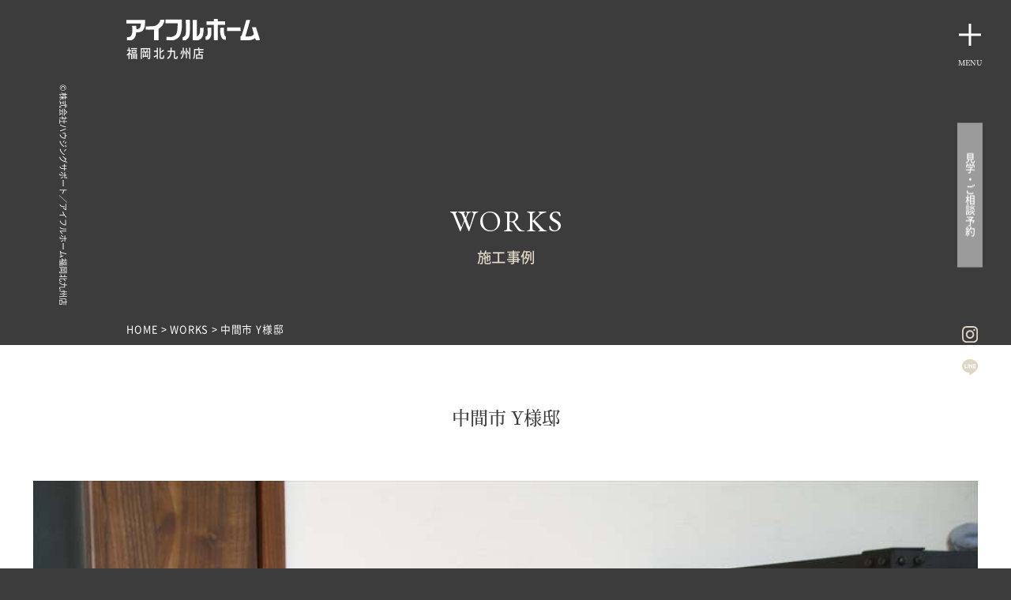

--- FILE ---
content_type: text/html; charset=UTF-8
request_url: https://eyefulhome-yahata.com/works/%E4%B8%AD%E9%96%93%E5%B8%82-y%E6%A7%98%E9%82%B8/
body_size: 8596
content:
<!doctype html>
<html dir="ltr" lang="ja" prefix="og: https://ogp.me/ns#">
<head prefix="og: http://ogp.me/ns# fb: http://ogp.me/ns/fb# website: http://ogp.me/ns/website#">
    <meta charset="UTF-8">
<!-- Google Tag Manager -->
<script>(function(w,d,s,l,i){w[l]=w[l]||[];w[l].push({'gtm.start':
new Date().getTime(),event:'gtm.js'});var f=d.getElementsByTagName(s)[0],
j=d.createElement(s),dl=l!='dataLayer'?'&l='+l:'';j.async=true;j.src=
'https://www.googletagmanager.com/gtm.js?id='+i+dl;f.parentNode.insertBefore(j,f);
})(window,document,'script','dataLayer','GTM-M7GRLDD');</script>
<!-- End Google Tag Manager -->
    <link rel="preconnect" href="https://fonts.gstatic.com">
    <link href="https://fonts.googleapis.com/css2?family=Lato&display=swap" rel="stylesheet">
    <link rel="icon" type="image/x-icon" href="https://eyefulhome-yahata.com/wp/wp-content/themes/kitakyushu/favicon.ico">
    <link rel="stylesheet" id="main-style" href="https://eyefulhome-yahata.com/wp/wp-content/themes/kitakyushu/css/style.css"
          type="text/css" media="all">

    <title>中間市 Y様邸 | 北九州市での家づくりはリクシルグループのアイフルホーム福岡北九州店で | 北九州市での家づくりはリクシルグループのアイフルホーム福岡北九州店で</title>

    <meta name="viewport" content="width=device-width, initial-scale=1, viewport-fit=cover">
    <meta name="format-detection" content="telephone=no"/>
    
    <link href="https://fonts.googleapis.com/css2?family=EB Garamond:wght@400;500;600&display=swap" rel="stylesheet">
  
		<!-- All in One SEO 4.8.9 - aioseo.com -->
	<meta name="robots" content="max-image-preview:large" />
	<link rel="canonical" href="https://eyefulhome-yahata.com/works/%e4%b8%ad%e9%96%93%e5%b8%82-y%e6%a7%98%e9%82%b8/" />
	<meta name="generator" content="All in One SEO (AIOSEO) 4.8.9" />
		<meta property="og:locale" content="ja_JP" />
		<meta property="og:site_name" content="北九州市での家づくりはリクシルグループのアイフルホーム福岡北九州店で | 家づくりに関わることをワンストップでサポートします。資金計画や土地探し、住宅性能や間取り、補助金、ローンに関わることなど家づくりのこと何でもご相談ください。 ハウスメーカーと工務店のメリットを併せ持ったフランチャイズハウスメーカーアイフルホームが家づくりのお手伝いをさせて頂きます。" />
		<meta property="og:type" content="article" />
		<meta property="og:title" content="中間市 Y様邸 | 北九州市での家づくりはリクシルグループのアイフルホーム福岡北九州店で" />
		<meta property="og:url" content="https://eyefulhome-yahata.com/works/%e4%b8%ad%e9%96%93%e5%b8%82-y%e6%a7%98%e9%82%b8/" />
		<meta property="article:published_time" content="2022-12-26T22:50:19+00:00" />
		<meta property="article:modified_time" content="2022-12-26T23:22:31+00:00" />
		<meta name="twitter:card" content="summary_large_image" />
		<meta name="twitter:title" content="中間市 Y様邸 | 北九州市での家づくりはリクシルグループのアイフルホーム福岡北九州店で" />
		<script type="application/ld+json" class="aioseo-schema">
			{"@context":"https:\/\/schema.org","@graph":[{"@type":"BreadcrumbList","@id":"https:\/\/eyefulhome-yahata.com\/works\/%e4%b8%ad%e9%96%93%e5%b8%82-y%e6%a7%98%e9%82%b8\/#breadcrumblist","itemListElement":[{"@type":"ListItem","@id":"https:\/\/eyefulhome-yahata.com#listItem","position":1,"name":"\u30db\u30fc\u30e0","item":"https:\/\/eyefulhome-yahata.com","nextItem":{"@type":"ListItem","@id":"https:\/\/eyefulhome-yahata.com\/works\/#listItem","name":"\u65bd\u5de5\u4e8b\u4f8b"}},{"@type":"ListItem","@id":"https:\/\/eyefulhome-yahata.com\/works\/#listItem","position":2,"name":"\u65bd\u5de5\u4e8b\u4f8b","item":"https:\/\/eyefulhome-yahata.com\/works\/","nextItem":{"@type":"ListItem","@id":"https:\/\/eyefulhome-yahata.com\/works_category\/new\/#listItem","name":"\u65b0\u7bc9"},"previousItem":{"@type":"ListItem","@id":"https:\/\/eyefulhome-yahata.com#listItem","name":"\u30db\u30fc\u30e0"}},{"@type":"ListItem","@id":"https:\/\/eyefulhome-yahata.com\/works_category\/new\/#listItem","position":3,"name":"\u65b0\u7bc9","item":"https:\/\/eyefulhome-yahata.com\/works_category\/new\/","nextItem":{"@type":"ListItem","@id":"https:\/\/eyefulhome-yahata.com\/works\/%e4%b8%ad%e9%96%93%e5%b8%82-y%e6%a7%98%e9%82%b8\/#listItem","name":"\u4e2d\u9593\u5e02 Y\u69d8\u90b8"},"previousItem":{"@type":"ListItem","@id":"https:\/\/eyefulhome-yahata.com\/works\/#listItem","name":"\u65bd\u5de5\u4e8b\u4f8b"}},{"@type":"ListItem","@id":"https:\/\/eyefulhome-yahata.com\/works\/%e4%b8%ad%e9%96%93%e5%b8%82-y%e6%a7%98%e9%82%b8\/#listItem","position":4,"name":"\u4e2d\u9593\u5e02 Y\u69d8\u90b8","previousItem":{"@type":"ListItem","@id":"https:\/\/eyefulhome-yahata.com\/works_category\/new\/#listItem","name":"\u65b0\u7bc9"}}]},{"@type":"Organization","@id":"https:\/\/eyefulhome-yahata.com\/#organization","name":"\u30a2\u30a4\u30d5\u30eb\u30db\u30fc\u30e0\u798f\u5ca1\u5317\u4e5d\u5dde\u5e97","description":"\u5bb6\u3065\u304f\u308a\u306b\u95a2\u308f\u308b\u3053\u3068\u3092\u30ef\u30f3\u30b9\u30c8\u30c3\u30d7\u3067\u30b5\u30dd\u30fc\u30c8\u3057\u307e\u3059\u3002\u8cc7\u91d1\u8a08\u753b\u3084\u571f\u5730\u63a2\u3057\u3001\u4f4f\u5b85\u6027\u80fd\u3084\u9593\u53d6\u308a\u3001\u88dc\u52a9\u91d1\u3001\u30ed\u30fc\u30f3\u306b\u95a2\u308f\u308b\u3053\u3068\u306a\u3069\u5bb6\u3065\u304f\u308a\u306e\u3053\u3068\u4f55\u3067\u3082\u3054\u76f8\u8ac7\u304f\u3060\u3055\u3044\u3002 \u30cf\u30a6\u30b9\u30e1\u30fc\u30ab\u30fc\u3068\u5de5\u52d9\u5e97\u306e\u30e1\u30ea\u30c3\u30c8\u3092\u4f75\u305b\u6301\u3063\u305f\u30d5\u30e9\u30f3\u30c1\u30e3\u30a4\u30ba\u30cf\u30a6\u30b9\u30e1\u30fc\u30ab\u30fc\u30a2\u30a4\u30d5\u30eb\u30db\u30fc\u30e0\u304c\u5bb6\u3065\u304f\u308a\u306e\u304a\u624b\u4f1d\u3044\u3092\u3055\u305b\u3066\u9802\u304d\u307e\u3059\u3002","url":"https:\/\/eyefulhome-yahata.com\/","logo":{"@type":"ImageObject","url":"https:\/\/eyefulhome-yahata.com\/wp\/wp-content\/uploads\/2024\/06\/4.png","@id":"https:\/\/eyefulhome-yahata.com\/works\/%e4%b8%ad%e9%96%93%e5%b8%82-y%e6%a7%98%e9%82%b8\/#organizationLogo","width":500,"height":500},"image":{"@id":"https:\/\/eyefulhome-yahata.com\/works\/%e4%b8%ad%e9%96%93%e5%b8%82-y%e6%a7%98%e9%82%b8\/#organizationLogo"}},{"@type":"WebPage","@id":"https:\/\/eyefulhome-yahata.com\/works\/%e4%b8%ad%e9%96%93%e5%b8%82-y%e6%a7%98%e9%82%b8\/#webpage","url":"https:\/\/eyefulhome-yahata.com\/works\/%e4%b8%ad%e9%96%93%e5%b8%82-y%e6%a7%98%e9%82%b8\/","name":"\u4e2d\u9593\u5e02 Y\u69d8\u90b8 | \u5317\u4e5d\u5dde\u5e02\u3067\u306e\u5bb6\u3065\u304f\u308a\u306f\u30ea\u30af\u30b7\u30eb\u30b0\u30eb\u30fc\u30d7\u306e\u30a2\u30a4\u30d5\u30eb\u30db\u30fc\u30e0\u798f\u5ca1\u5317\u4e5d\u5dde\u5e97\u3067","inLanguage":"ja","isPartOf":{"@id":"https:\/\/eyefulhome-yahata.com\/#website"},"breadcrumb":{"@id":"https:\/\/eyefulhome-yahata.com\/works\/%e4%b8%ad%e9%96%93%e5%b8%82-y%e6%a7%98%e9%82%b8\/#breadcrumblist"},"datePublished":"2022-12-27T07:50:19+09:00","dateModified":"2022-12-27T08:22:31+09:00"},{"@type":"WebSite","@id":"https:\/\/eyefulhome-yahata.com\/#website","url":"https:\/\/eyefulhome-yahata.com\/","name":"\u5317\u4e5d\u5dde\u5e02\u306e\u5bb6\u3065\u304f\u308a\u306f\u30a2\u30a4\u30d5\u30eb\u30db\u30fc\u30e0\u798f\u5ca1\u5317\u4e5d\u5dde\u5e97","description":"\u5bb6\u3065\u304f\u308a\u306b\u95a2\u308f\u308b\u3053\u3068\u3092\u30ef\u30f3\u30b9\u30c8\u30c3\u30d7\u3067\u30b5\u30dd\u30fc\u30c8\u3057\u307e\u3059\u3002\u8cc7\u91d1\u8a08\u753b\u3084\u571f\u5730\u63a2\u3057\u3001\u4f4f\u5b85\u6027\u80fd\u3084\u9593\u53d6\u308a\u3001\u88dc\u52a9\u91d1\u3001\u30ed\u30fc\u30f3\u306b\u95a2\u308f\u308b\u3053\u3068\u306a\u3069\u5bb6\u3065\u304f\u308a\u306e\u3053\u3068\u4f55\u3067\u3082\u3054\u76f8\u8ac7\u304f\u3060\u3055\u3044\u3002 \u30cf\u30a6\u30b9\u30e1\u30fc\u30ab\u30fc\u3068\u5de5\u52d9\u5e97\u306e\u30e1\u30ea\u30c3\u30c8\u3092\u4f75\u305b\u6301\u3063\u305f\u30d5\u30e9\u30f3\u30c1\u30e3\u30a4\u30ba\u30cf\u30a6\u30b9\u30e1\u30fc\u30ab\u30fc\u30a2\u30a4\u30d5\u30eb\u30db\u30fc\u30e0\u304c\u5bb6\u3065\u304f\u308a\u306e\u304a\u624b\u4f1d\u3044\u3092\u3055\u305b\u3066\u9802\u304d\u307e\u3059\u3002","inLanguage":"ja","publisher":{"@id":"https:\/\/eyefulhome-yahata.com\/#organization"}}]}
		</script>
		<!-- All in One SEO -->

<link rel="alternate" title="oEmbed (JSON)" type="application/json+oembed" href="https://eyefulhome-yahata.com/wp-json/oembed/1.0/embed?url=https%3A%2F%2Feyefulhome-yahata.com%2Fworks%2F%25e4%25b8%25ad%25e9%2596%2593%25e5%25b8%2582-y%25e6%25a7%2598%25e9%2582%25b8%2F" />
<link rel="alternate" title="oEmbed (XML)" type="text/xml+oembed" href="https://eyefulhome-yahata.com/wp-json/oembed/1.0/embed?url=https%3A%2F%2Feyefulhome-yahata.com%2Fworks%2F%25e4%25b8%25ad%25e9%2596%2593%25e5%25b8%2582-y%25e6%25a7%2598%25e9%2582%25b8%2F&#038;format=xml" />
<style id='wp-img-auto-sizes-contain-inline-css' type='text/css'>
img:is([sizes=auto i],[sizes^="auto," i]){contain-intrinsic-size:3000px 1500px}
/*# sourceURL=wp-img-auto-sizes-contain-inline-css */
</style>
<style id='wp-block-library-inline-css' type='text/css'>
:root{--wp-block-synced-color:#7a00df;--wp-block-synced-color--rgb:122,0,223;--wp-bound-block-color:var(--wp-block-synced-color);--wp-editor-canvas-background:#ddd;--wp-admin-theme-color:#007cba;--wp-admin-theme-color--rgb:0,124,186;--wp-admin-theme-color-darker-10:#006ba1;--wp-admin-theme-color-darker-10--rgb:0,107,160.5;--wp-admin-theme-color-darker-20:#005a87;--wp-admin-theme-color-darker-20--rgb:0,90,135;--wp-admin-border-width-focus:2px}@media (min-resolution:192dpi){:root{--wp-admin-border-width-focus:1.5px}}.wp-element-button{cursor:pointer}:root .has-very-light-gray-background-color{background-color:#eee}:root .has-very-dark-gray-background-color{background-color:#313131}:root .has-very-light-gray-color{color:#eee}:root .has-very-dark-gray-color{color:#313131}:root .has-vivid-green-cyan-to-vivid-cyan-blue-gradient-background{background:linear-gradient(135deg,#00d084,#0693e3)}:root .has-purple-crush-gradient-background{background:linear-gradient(135deg,#34e2e4,#4721fb 50%,#ab1dfe)}:root .has-hazy-dawn-gradient-background{background:linear-gradient(135deg,#faaca8,#dad0ec)}:root .has-subdued-olive-gradient-background{background:linear-gradient(135deg,#fafae1,#67a671)}:root .has-atomic-cream-gradient-background{background:linear-gradient(135deg,#fdd79a,#004a59)}:root .has-nightshade-gradient-background{background:linear-gradient(135deg,#330968,#31cdcf)}:root .has-midnight-gradient-background{background:linear-gradient(135deg,#020381,#2874fc)}:root{--wp--preset--font-size--normal:16px;--wp--preset--font-size--huge:42px}.has-regular-font-size{font-size:1em}.has-larger-font-size{font-size:2.625em}.has-normal-font-size{font-size:var(--wp--preset--font-size--normal)}.has-huge-font-size{font-size:var(--wp--preset--font-size--huge)}.has-text-align-center{text-align:center}.has-text-align-left{text-align:left}.has-text-align-right{text-align:right}.has-fit-text{white-space:nowrap!important}#end-resizable-editor-section{display:none}.aligncenter{clear:both}.items-justified-left{justify-content:flex-start}.items-justified-center{justify-content:center}.items-justified-right{justify-content:flex-end}.items-justified-space-between{justify-content:space-between}.screen-reader-text{border:0;clip-path:inset(50%);height:1px;margin:-1px;overflow:hidden;padding:0;position:absolute;width:1px;word-wrap:normal!important}.screen-reader-text:focus{background-color:#ddd;clip-path:none;color:#444;display:block;font-size:1em;height:auto;left:5px;line-height:normal;padding:15px 23px 14px;text-decoration:none;top:5px;width:auto;z-index:100000}html :where(.has-border-color){border-style:solid}html :where([style*=border-top-color]){border-top-style:solid}html :where([style*=border-right-color]){border-right-style:solid}html :where([style*=border-bottom-color]){border-bottom-style:solid}html :where([style*=border-left-color]){border-left-style:solid}html :where([style*=border-width]){border-style:solid}html :where([style*=border-top-width]){border-top-style:solid}html :where([style*=border-right-width]){border-right-style:solid}html :where([style*=border-bottom-width]){border-bottom-style:solid}html :where([style*=border-left-width]){border-left-style:solid}html :where(img[class*=wp-image-]){height:auto;max-width:100%}:where(figure){margin:0 0 1em}html :where(.is-position-sticky){--wp-admin--admin-bar--position-offset:var(--wp-admin--admin-bar--height,0px)}@media screen and (max-width:600px){html :where(.is-position-sticky){--wp-admin--admin-bar--position-offset:0px}}

/*# sourceURL=wp-block-library-inline-css */
</style><style id='global-styles-inline-css' type='text/css'>
:root{--wp--preset--aspect-ratio--square: 1;--wp--preset--aspect-ratio--4-3: 4/3;--wp--preset--aspect-ratio--3-4: 3/4;--wp--preset--aspect-ratio--3-2: 3/2;--wp--preset--aspect-ratio--2-3: 2/3;--wp--preset--aspect-ratio--16-9: 16/9;--wp--preset--aspect-ratio--9-16: 9/16;--wp--preset--color--black: #000000;--wp--preset--color--cyan-bluish-gray: #abb8c3;--wp--preset--color--white: #ffffff;--wp--preset--color--pale-pink: #f78da7;--wp--preset--color--vivid-red: #cf2e2e;--wp--preset--color--luminous-vivid-orange: #ff6900;--wp--preset--color--luminous-vivid-amber: #fcb900;--wp--preset--color--light-green-cyan: #7bdcb5;--wp--preset--color--vivid-green-cyan: #00d084;--wp--preset--color--pale-cyan-blue: #8ed1fc;--wp--preset--color--vivid-cyan-blue: #0693e3;--wp--preset--color--vivid-purple: #9b51e0;--wp--preset--gradient--vivid-cyan-blue-to-vivid-purple: linear-gradient(135deg,rgb(6,147,227) 0%,rgb(155,81,224) 100%);--wp--preset--gradient--light-green-cyan-to-vivid-green-cyan: linear-gradient(135deg,rgb(122,220,180) 0%,rgb(0,208,130) 100%);--wp--preset--gradient--luminous-vivid-amber-to-luminous-vivid-orange: linear-gradient(135deg,rgb(252,185,0) 0%,rgb(255,105,0) 100%);--wp--preset--gradient--luminous-vivid-orange-to-vivid-red: linear-gradient(135deg,rgb(255,105,0) 0%,rgb(207,46,46) 100%);--wp--preset--gradient--very-light-gray-to-cyan-bluish-gray: linear-gradient(135deg,rgb(238,238,238) 0%,rgb(169,184,195) 100%);--wp--preset--gradient--cool-to-warm-spectrum: linear-gradient(135deg,rgb(74,234,220) 0%,rgb(151,120,209) 20%,rgb(207,42,186) 40%,rgb(238,44,130) 60%,rgb(251,105,98) 80%,rgb(254,248,76) 100%);--wp--preset--gradient--blush-light-purple: linear-gradient(135deg,rgb(255,206,236) 0%,rgb(152,150,240) 100%);--wp--preset--gradient--blush-bordeaux: linear-gradient(135deg,rgb(254,205,165) 0%,rgb(254,45,45) 50%,rgb(107,0,62) 100%);--wp--preset--gradient--luminous-dusk: linear-gradient(135deg,rgb(255,203,112) 0%,rgb(199,81,192) 50%,rgb(65,88,208) 100%);--wp--preset--gradient--pale-ocean: linear-gradient(135deg,rgb(255,245,203) 0%,rgb(182,227,212) 50%,rgb(51,167,181) 100%);--wp--preset--gradient--electric-grass: linear-gradient(135deg,rgb(202,248,128) 0%,rgb(113,206,126) 100%);--wp--preset--gradient--midnight: linear-gradient(135deg,rgb(2,3,129) 0%,rgb(40,116,252) 100%);--wp--preset--font-size--small: 13px;--wp--preset--font-size--medium: 20px;--wp--preset--font-size--large: 36px;--wp--preset--font-size--x-large: 42px;--wp--preset--spacing--20: 0.44rem;--wp--preset--spacing--30: 0.67rem;--wp--preset--spacing--40: 1rem;--wp--preset--spacing--50: 1.5rem;--wp--preset--spacing--60: 2.25rem;--wp--preset--spacing--70: 3.38rem;--wp--preset--spacing--80: 5.06rem;--wp--preset--shadow--natural: 6px 6px 9px rgba(0, 0, 0, 0.2);--wp--preset--shadow--deep: 12px 12px 50px rgba(0, 0, 0, 0.4);--wp--preset--shadow--sharp: 6px 6px 0px rgba(0, 0, 0, 0.2);--wp--preset--shadow--outlined: 6px 6px 0px -3px rgb(255, 255, 255), 6px 6px rgb(0, 0, 0);--wp--preset--shadow--crisp: 6px 6px 0px rgb(0, 0, 0);}:where(.is-layout-flex){gap: 0.5em;}:where(.is-layout-grid){gap: 0.5em;}body .is-layout-flex{display: flex;}.is-layout-flex{flex-wrap: wrap;align-items: center;}.is-layout-flex > :is(*, div){margin: 0;}body .is-layout-grid{display: grid;}.is-layout-grid > :is(*, div){margin: 0;}:where(.wp-block-columns.is-layout-flex){gap: 2em;}:where(.wp-block-columns.is-layout-grid){gap: 2em;}:where(.wp-block-post-template.is-layout-flex){gap: 1.25em;}:where(.wp-block-post-template.is-layout-grid){gap: 1.25em;}.has-black-color{color: var(--wp--preset--color--black) !important;}.has-cyan-bluish-gray-color{color: var(--wp--preset--color--cyan-bluish-gray) !important;}.has-white-color{color: var(--wp--preset--color--white) !important;}.has-pale-pink-color{color: var(--wp--preset--color--pale-pink) !important;}.has-vivid-red-color{color: var(--wp--preset--color--vivid-red) !important;}.has-luminous-vivid-orange-color{color: var(--wp--preset--color--luminous-vivid-orange) !important;}.has-luminous-vivid-amber-color{color: var(--wp--preset--color--luminous-vivid-amber) !important;}.has-light-green-cyan-color{color: var(--wp--preset--color--light-green-cyan) !important;}.has-vivid-green-cyan-color{color: var(--wp--preset--color--vivid-green-cyan) !important;}.has-pale-cyan-blue-color{color: var(--wp--preset--color--pale-cyan-blue) !important;}.has-vivid-cyan-blue-color{color: var(--wp--preset--color--vivid-cyan-blue) !important;}.has-vivid-purple-color{color: var(--wp--preset--color--vivid-purple) !important;}.has-black-background-color{background-color: var(--wp--preset--color--black) !important;}.has-cyan-bluish-gray-background-color{background-color: var(--wp--preset--color--cyan-bluish-gray) !important;}.has-white-background-color{background-color: var(--wp--preset--color--white) !important;}.has-pale-pink-background-color{background-color: var(--wp--preset--color--pale-pink) !important;}.has-vivid-red-background-color{background-color: var(--wp--preset--color--vivid-red) !important;}.has-luminous-vivid-orange-background-color{background-color: var(--wp--preset--color--luminous-vivid-orange) !important;}.has-luminous-vivid-amber-background-color{background-color: var(--wp--preset--color--luminous-vivid-amber) !important;}.has-light-green-cyan-background-color{background-color: var(--wp--preset--color--light-green-cyan) !important;}.has-vivid-green-cyan-background-color{background-color: var(--wp--preset--color--vivid-green-cyan) !important;}.has-pale-cyan-blue-background-color{background-color: var(--wp--preset--color--pale-cyan-blue) !important;}.has-vivid-cyan-blue-background-color{background-color: var(--wp--preset--color--vivid-cyan-blue) !important;}.has-vivid-purple-background-color{background-color: var(--wp--preset--color--vivid-purple) !important;}.has-black-border-color{border-color: var(--wp--preset--color--black) !important;}.has-cyan-bluish-gray-border-color{border-color: var(--wp--preset--color--cyan-bluish-gray) !important;}.has-white-border-color{border-color: var(--wp--preset--color--white) !important;}.has-pale-pink-border-color{border-color: var(--wp--preset--color--pale-pink) !important;}.has-vivid-red-border-color{border-color: var(--wp--preset--color--vivid-red) !important;}.has-luminous-vivid-orange-border-color{border-color: var(--wp--preset--color--luminous-vivid-orange) !important;}.has-luminous-vivid-amber-border-color{border-color: var(--wp--preset--color--luminous-vivid-amber) !important;}.has-light-green-cyan-border-color{border-color: var(--wp--preset--color--light-green-cyan) !important;}.has-vivid-green-cyan-border-color{border-color: var(--wp--preset--color--vivid-green-cyan) !important;}.has-pale-cyan-blue-border-color{border-color: var(--wp--preset--color--pale-cyan-blue) !important;}.has-vivid-cyan-blue-border-color{border-color: var(--wp--preset--color--vivid-cyan-blue) !important;}.has-vivid-purple-border-color{border-color: var(--wp--preset--color--vivid-purple) !important;}.has-vivid-cyan-blue-to-vivid-purple-gradient-background{background: var(--wp--preset--gradient--vivid-cyan-blue-to-vivid-purple) !important;}.has-light-green-cyan-to-vivid-green-cyan-gradient-background{background: var(--wp--preset--gradient--light-green-cyan-to-vivid-green-cyan) !important;}.has-luminous-vivid-amber-to-luminous-vivid-orange-gradient-background{background: var(--wp--preset--gradient--luminous-vivid-amber-to-luminous-vivid-orange) !important;}.has-luminous-vivid-orange-to-vivid-red-gradient-background{background: var(--wp--preset--gradient--luminous-vivid-orange-to-vivid-red) !important;}.has-very-light-gray-to-cyan-bluish-gray-gradient-background{background: var(--wp--preset--gradient--very-light-gray-to-cyan-bluish-gray) !important;}.has-cool-to-warm-spectrum-gradient-background{background: var(--wp--preset--gradient--cool-to-warm-spectrum) !important;}.has-blush-light-purple-gradient-background{background: var(--wp--preset--gradient--blush-light-purple) !important;}.has-blush-bordeaux-gradient-background{background: var(--wp--preset--gradient--blush-bordeaux) !important;}.has-luminous-dusk-gradient-background{background: var(--wp--preset--gradient--luminous-dusk) !important;}.has-pale-ocean-gradient-background{background: var(--wp--preset--gradient--pale-ocean) !important;}.has-electric-grass-gradient-background{background: var(--wp--preset--gradient--electric-grass) !important;}.has-midnight-gradient-background{background: var(--wp--preset--gradient--midnight) !important;}.has-small-font-size{font-size: var(--wp--preset--font-size--small) !important;}.has-medium-font-size{font-size: var(--wp--preset--font-size--medium) !important;}.has-large-font-size{font-size: var(--wp--preset--font-size--large) !important;}.has-x-large-font-size{font-size: var(--wp--preset--font-size--x-large) !important;}
/*# sourceURL=global-styles-inline-css */
</style>

<style id='classic-theme-styles-inline-css' type='text/css'>
/*! This file is auto-generated */
.wp-block-button__link{color:#fff;background-color:#32373c;border-radius:9999px;box-shadow:none;text-decoration:none;padding:calc(.667em + 2px) calc(1.333em + 2px);font-size:1.125em}.wp-block-file__button{background:#32373c;color:#fff;text-decoration:none}
/*# sourceURL=/wp-includes/css/classic-themes.min.css */
</style>
<script type="text/javascript" src="https://eyefulhome-yahata.com/wp/wp-includes/js/jquery/jquery.min.js?ver=3.7.1" id="jquery-core-js"></script>
<script type="text/javascript" src="https://eyefulhome-yahata.com/wp/wp-includes/js/jquery/jquery-migrate.min.js?ver=3.4.1" id="jquery-migrate-js"></script>
<link rel="https://api.w.org/" href="https://eyefulhome-yahata.com/wp-json/" /><link rel="alternate" title="JSON" type="application/json" href="https://eyefulhome-yahata.com/wp-json/wp/v2/works/1004" /><link rel='shortlink' href='https://eyefulhome-yahata.com/?p=1004' />
</head>

<body class="wp-singular works-template-default single single-works postid-1004 wp-theme-kitakyushu">
<!-- Google Tag Manager (noscript) -->
<noscript><iframe src="https://www.googletagmanager.com/ns.html?id=GTM-M7GRLDD"
height="0" width="0" style="display:none;visibility:hidden"></iframe></noscript>
<!-- End Google Tag Manager (noscript) -->
<div id="page">

          <header id="header" class="-brightness">
            <h1 class="header__logo">
          <a href="https://eyefulhome-yahata.com/">
            <img src="https://eyefulhome-yahata.com/wp/wp-content/themes/kitakyushu/images/logo_white.svg" alt="アイフルホーム" />
            <span class="white">福岡北九州店</span>
          </a>
        </h1>

        <div class="header__menu-opener">
          <a href="#" class="js-global-navi__opener">
            <i></i>
            <span>MENU</span>
          </a>
        </div>

        <div class="header__reserve">
          <a href="https://www.ie-miru.jp/cms/yoyaku/ehfukuokakitakyusyu/events/24307?_ga=2.186470185.1824579878.1671698715-2091244997.1671698714&amp;_ebx=feirqnag9t.1671698715.7ogv1u5"><span>見</span><span>学</span><span>・</span><span>ご</span><span>相</span><span>談</span><span>予</span><span>約</span></a>
        </div>

        <div class="header__sns">
                                <a href="https://www.instagram.com/eyefulhome_fukuokakitakyushu/?hl=ja" target="_blank"><img src="https://eyefulhome-yahata.com/wp/wp-content/themes/kitakyushu/images/icon_instagram-wh.svg" alt=""/></a>                      <a href="https://lin.ee/7KkXA8J" target="_blank"><img src="https://eyefulhome-yahata.com/wp/wp-content/themes/kitakyushu/images/icon_line-wh.svg" alt=""></a>
        </div>
      </header>

      <div class="global-navi">
        <p class="global-navi__top"><a data-fade-step="1" href="https://eyefulhome-yahata.com/">TOP</a></p>
        <ul class="global-navi__lists">
          <li class="global-navi__list"><a data-fade-step="1" href="https://eyefulhome-yahata.com/concept/">コンセプト</a></li>
          <li class="global-navi__list"><a data-fade-step="2" href="https://eyefulhome-yahata.com/works/">施工事例</a></li>
          <li class="global-navi__list"><a data-fade-step="3" href="https://eyefulhome-yahata.com/firststep/">はじめての家づくり</a></li>
          <li class="global-navi__list">
            <p data-fade-step="4"><span data-fade-step="4">アイフルホームについて</span></p>
            <ul>
              <li><a data-fade-step="5" href="https://eyefulhome-yahata.com/about/">アイフルホームの家</a></li>
              <li><a data-fade-step="6" href="https://eyefulhome-yahata.com/about/quality/">性能と構造</a></li>
              <li><a data-fade-step="7" href="https://eyefulhome-yahata.com/about/support/">保証とメンテナンス</a></li>
            </ul>
          </li>
          <li class="global-navi__list"><a data-fade-step="8" href="https://eyefulhome-yahata.com/reform/">リフォーム・リノベーション</a></li>
          <li class="global-navi__list"><a data-fade-step="9" href="https://eyefulhome-yahata.com/estate/">土地情報</a></li>
          <li class="global-navi__list">
            <p data-fade-step="10"><span data-fade-step="10">インフォメーション</span></p>
            <ul>
              <li><a data-fade-step="11" href="https://eyefulhome-yahata.com/info/">お知らせ・イベント情報</a></li>
              <li><a data-fade-step="12" href="https://eyefulhome-yahata.com/company/">会社案内・スタッフ紹介</a></li>
              <li><a data-fade-step="13" href="https://eyefulhome-yahata.com/blog/">ブログ</a></li>
              <li><a data-fade-step="14" href="https://eyefulhome-yahata.com/recruit/">採用</a></li>
            </ul>
          </li>
        </ul>
        <div class="global-navi__buttons">
          <a data-fade-step="25" class="c-btn" href="https://www.ie-miru.jp/cms/yoyaku/ehfukuokakitakyusyu/events/24307?_ga=2.186470185.1824579878.1671698715-2091244997.1671698714&_ebx=feirqnag9t.1671698715.7ogv1u5">見学・ご相談ご予約</a>
                    <a data-fade-step="27" class="c-btn c-btn--white" href="https://eyefulhome-yahata.com/contact/">お問合わせ・資料請求</a>
        </div>
      </div>
      <!--/ .global-navi -->

              <div id="contents">
      <div class="c-page-title -white -mb-0">
    <a href="../">    <p class="c-page-title__en c-fade-in">WORKS</p>
    <p class="c-page-title__jp c-fade-in" data-delay="0.25">施工事例</p>
    </a></div>
<div class="c-wrapper">
    <nav class="c-breadcrumbs " aria-label="パンくずナビゲーション">
        <ol class="c-breadcrumbs__list">
            <li class="c-breadcrumbs__item">
                <a href="https://eyefulhome-yahata.com">HOME</a>
            </li>
                        <li class="c-breadcrumbs__item"><a href="../">WORKS</a></li>
              <li class="c-breadcrumbs__item"><strong>中間市 Y様邸</strong></li>
                  </ol>
    </nav>
</div>



    <div class="p-works-post c-bg">
    
        <p class="p-works-post__title c-fade-in" data-delay="0.75">中間市 Y様邸</p>

        <div class="p-works-post__hero c-fade-in">
            <div class="js-works-slider-main">
                            <div class="p-works-post__hero-inner">
                  <img src="https://eyefulhome-yahata.com/wp/wp-content/uploads/2022/12/49ef72b19c9b2addea8db508ca9b00b7-2.jpg" alt=""/>
                  <p class="p-works-post__description"></p>
              </div>
                            <div class="p-works-post__hero-inner">
                  <img src="https://eyefulhome-yahata.com/wp/wp-content/uploads/2022/12/2-2.jpg" alt=""/>
                  <p class="p-works-post__description"></p>
              </div>
                            <div class="p-works-post__hero-inner">
                  <img src="https://eyefulhome-yahata.com/wp/wp-content/uploads/2022/12/3-2.jpg" alt=""/>
                  <p class="p-works-post__description"></p>
              </div>
                            <div class="p-works-post__hero-inner">
                  <img src="https://eyefulhome-yahata.com/wp/wp-content/uploads/2022/12/4-2.jpg" alt=""/>
                  <p class="p-works-post__description"></p>
              </div>
                            <div class="p-works-post__hero-inner">
                  <img src="https://eyefulhome-yahata.com/wp/wp-content/uploads/2022/12/5-2.jpg" alt=""/>
                  <p class="p-works-post__description"></p>
              </div>
                            <div class="p-works-post__hero-inner">
                  <img src="https://eyefulhome-yahata.com/wp/wp-content/uploads/2022/12/6-2.jpg" alt=""/>
                  <p class="p-works-post__description"></p>
              </div>
                            <div class="p-works-post__hero-inner">
                  <img src="https://eyefulhome-yahata.com/wp/wp-content/uploads/2022/12/7-1.jpg" alt=""/>
                  <p class="p-works-post__description"></p>
              </div>
                            <div class="p-works-post__hero-inner">
                  <img src="https://eyefulhome-yahata.com/wp/wp-content/uploads/2022/12/8-1.jpg" alt=""/>
                  <p class="p-works-post__description"></p>
              </div>
                          </div>
        </div>

        <div class="c-wrapper">
            <div class="p-works-post__thumbs js-works-slider-sub c-fade-in">
                                <img src="https://eyefulhome-yahata.com/wp/wp-content/uploads/2022/12/49ef72b19c9b2addea8db508ca9b00b7-2.jpg" alt=""/>
                                <img src="https://eyefulhome-yahata.com/wp/wp-content/uploads/2022/12/2-2.jpg" alt=""/>
                                <img src="https://eyefulhome-yahata.com/wp/wp-content/uploads/2022/12/3-2.jpg" alt=""/>
                                <img src="https://eyefulhome-yahata.com/wp/wp-content/uploads/2022/12/4-2.jpg" alt=""/>
                                <img src="https://eyefulhome-yahata.com/wp/wp-content/uploads/2022/12/5-2.jpg" alt=""/>
                                <img src="https://eyefulhome-yahata.com/wp/wp-content/uploads/2022/12/6-2.jpg" alt=""/>
                                <img src="https://eyefulhome-yahata.com/wp/wp-content/uploads/2022/12/7-1.jpg" alt=""/>
                                <img src="https://eyefulhome-yahata.com/wp/wp-content/uploads/2022/12/8-1.jpg" alt=""/>
                          </div>

            <p class="p-works-post__data-title c-fade-in">ARCHITECTURAL DATA</p>

            <div class="p-works-post__data c-fade-in">
                <div class="p-works-post__data-column">
                    <dl>
                        <dt>完　　成</dt>
                        <dd></dd>
                        <dt>所 在 地</dt>
                        <dd></dd>
                        <dt>家族構成</dt>
                        <dd></dd>
                    </dl>
                </div>
                <div class="p-works-post__data-column">
                    <dl>
                        <dt>間　　取</dt>
                        <dd></dd>
                        <dt>延床面積</dt>
                        <dd></dd>
                        <dt>敷地面積</dt>
                        <dd></dd>
                    </dl>
                </div>
            </div>

            <div class="p-works-post__text c-fade-in">
                          </div>

            
        </div>
    </div>
      <div class="c-page-navi">
        <ul class="c-page-navi__list">
            <li class="c-page-navi__item c-page-navi__item--prev">
                <a href="https://eyefulhome-yahata.com/works/1030/">PREV</a></li>
            <li class="c-page-navi__item"><a href="https://eyefulhome-yahata.com/works/">LIST</a></li>
            <li class="c-page-navi__item c-page-navi__item--next">
                <a href="https://eyefulhome-yahata.com/works/%e5%85%ab%e5%b9%a1%e8%a5%bf%e5%8c%ba-i%e6%a7%98%e9%82%b8/">NEXT</a></li>
        </ul>
    </div>






      </div>
      <!--/ #contents -->

      <!-- footer -->

      <div class="c-to-top">
        <a href="#" data-scroll
          ><picture>
            <source media="(max-width: 768px)" srcset="https://eyefulhome-yahata.com/wp/wp-content/themes/kitakyushu/images/sp/btn_page_top.svg" />
            <img src="https://eyefulhome-yahata.com/wp/wp-content/themes/kitakyushu/images/btn_page_top.svg" alt="PAGE TOP" /> </picture
        ></a>
      </div>

      <footer id="footer" class="bg-none">
        <div class="footer__wrapper">
          <div class="footer__logo">
            <img src="https://eyefulhome-yahata.com/wp/wp-content/themes/kitakyushu/images/logo_white.svg" alt="アイフルホーム" />
            <p class="footer__logo-text">福岡北九州店</p>
          </div>

          <div class="footer__body">
            <div class="footer__brand">
              <div class="footer__brand-item">
                <div class="footer__brand-name">
                  株式会社ハウジングサポート
                  <a href="https://goo.gl/maps/9mRyAgJPdFYZGgMz5" target="_blank"><img src="https://eyefulhome-yahata.com/wp/wp-content/themes/kitakyushu/images/icon_map.svg" alt="MAP"/></a>
                </div>

                <div class="footer__brand-address">
                  <div>
                    〒807-0856<br />
                    福岡県北九州市八幡西区八枝4丁目2-18
                  </div>
                  <a href="https://goo.gl/maps/9mRyAgJPdFYZGgMz5" target="_blank"><img src="https://eyefulhome-yahata.com/wp/wp-content/themes/kitakyushu/images/icon_map.svg" alt="MAP"/></a>
                </div>
                <div class="footer__brand-tel">
                  <a href="tel:093-695-2777" onClick="ga('send','event','tel','click','foot_kita');">
                    <img src="https://eyefulhome-yahata.com/wp/wp-content/themes/kitakyushu/images/img_tel_n.svg" alt="093-695-2777" />
                  </a>
                </div>
              </div>

            </div>

            <div class="footer__time">
              <p class="footer__co">Housing Support <small>Co., Ltd.</small></p>
              Open _ 9:00-17:00<br />
              Close _ 毎週水曜
            </div>
          </div>

          <p class="footer__copyright">© 株式会社ハウジングサポート／アイフルホーム福岡北九州店</p>
        </div>
      </footer>
    </div>
    <!--/ #page -->
<script src="https://maps.googleapis.com/maps/api/js?key=AIzaSyAHFBgulho9ubuJCcRnYmVTi5RBwS4EPJw&callback=Function.prototype"></script>
<script type="speculationrules">
{"prefetch":[{"source":"document","where":{"and":[{"href_matches":"/*"},{"not":{"href_matches":["/wp/wp-*.php","/wp/wp-admin/*","/wp/wp-content/uploads/*","/wp/wp-content/*","/wp/wp-content/plugins/*","/wp/wp-content/themes/kitakyushu/*","/*\\?(.+)"]}},{"not":{"selector_matches":"a[rel~=\"nofollow\"]"}},{"not":{"selector_matches":".no-prefetch, .no-prefetch a"}}]},"eagerness":"conservative"}]}
</script>
<script type="text/javascript" src="https://eyefulhome-yahata.com/wp/wp-content/themes/kitakyushu/js/vendor.dll.js?ver=00062602" id="kitakyushu-vendor-js"></script>
<script type="text/javascript" src="https://eyefulhome-yahata.com/wp/wp-content/themes/kitakyushu/js/share.js?ver=20230228193426" id="kitakyushu-share-js"></script>
</body>
</html>


--- FILE ---
content_type: image/svg+xml
request_url: https://eyefulhome-yahata.com/wp/wp-content/themes/kitakyushu/images/btn_slide_next.svg
body_size: 167
content:
<svg height="60" viewBox="0 0 60 60" width="60" xmlns="http://www.w3.org/2000/svg"><rect height="60" opacity=".5" rx="29.75" transform="matrix(-1 0 0 -1 60 60)" width="60"/><path d="m24 42 12-12-12-12" fill="none" stroke="#fff" stroke-miterlimit="10" stroke-width="2"/></svg>

--- FILE ---
content_type: image/svg+xml
request_url: https://eyefulhome-yahata.com/wp/wp-content/themes/kitakyushu/images/icon_line-wh.svg
body_size: 475
content:
<?xml version="1.0" encoding="UTF-8"?><svg id="_レイヤー_1" xmlns="http://www.w3.org/2000/svg" width="9.17mm" height="8.74mm" viewBox="0 0 26 24.77"><defs><style>.cls-1{fill:#dfd6c5;}</style></defs><path class="cls-1" d="M26,10.55C26,4.73,20.17,0,13,0S0,4.73,0,10.55c0,5.22,4.62,9.58,10.87,10.41,.42,.09,1,.28,1.15,.64,.13,.33,.09,.84,.04,1.18,0,0-.15,.92-.19,1.11-.06,.33-.26,1.29,1.13,.7,1.39-.58,7.49-4.41,10.21-7.55h0c1.88-2.07,2.79-4.16,2.79-6.49Zm-17.59,3.11c0,.14-.11,.25-.25,.25h-3.65c-.14,0-.25-.11-.25-.25h0V7.99c0-.14,.11-.25,.25-.25h.92c.14,0,.25,.11,.25,.25v4.5h2.48c.14,0,.25,.11,.25,.25v.92Zm2.2,0c0,.14-.11,.25-.25,.25h-.92c-.14,0-.25-.11-.25-.25V7.99c0-.14,.11-.25,.25-.25h.92c.14,0,.25,.11,.25,.25v5.67Zm6.28,0c0,.14-.11,.25-.25,.25h-.92s-.04,0-.06,0c0,0,0,0,0,0,0,0-.01,0-.02,0,0,0,0,0,0,0,0,0,0,0-.01,0,0,0,0,0-.01,0,0,0,0,0,0,0,0,0-.01,0-.02,0,0,0,0,0,0,0-.02-.02-.05-.04-.06-.06l-2.6-3.51v3.37c0,.14-.11,.25-.25,.25h-.92c-.14,0-.25-.11-.25-.25V7.99c0-.14,.11-.25,.25-.25h.92s0,0,0,0c0,0,0,0,.01,0,0,0,0,0,.01,0,0,0,0,0,.01,0,0,0,0,0,.01,0,0,0,0,0,0,0,0,0,.01,0,.02,0,0,0,0,0,0,0,0,0,0,0,.01,0,0,0,0,0,0,0,0,0,0,0,.01,0,0,0,0,0,0,0,0,0,0,0,.01,0,0,0,0,0,0,0,0,0,0,0,.01,.01,0,0,0,0,0,0,0,0,.01,.01,.01,.02,0,0,0,0,0,0,0,0,.01,.02,.02,.03l2.6,3.51v-3.37c0-.14,.11-.25,.25-.25h.92c.14,0,.25,.11,.25,.25v5.67Zm5.04-4.75c0,.14-.11,.25-.25,.25h-2.48v.96h2.48c.14,0,.25,.11,.25,.25v.92c0,.14-.11,.25-.25,.25h-2.48v.96h2.48c.14,0,.25,.11,.25,.25v.92c0,.14-.11,.25-.25,.25h-3.65c-.14,0-.25-.11-.25-.25h0V7.99h0c0-.14,.11-.25,.25-.25h3.65c.14,0,.25,.11,.25,.25v.92Z"/></svg>

--- FILE ---
content_type: image/svg+xml
request_url: https://eyefulhome-yahata.com/wp/wp-content/themes/kitakyushu/images/icon_map.svg
body_size: 758
content:
<?xml version="1.0" encoding="UTF-8"?><svg id="_レイヤー_1" xmlns="http://www.w3.org/2000/svg" width="12.91mm" height="17.07mm" viewBox="0 0 36.59 48.4"><defs><style>.cls-1{fill:#fff;}.cls-2{fill:#9b9b9b;}</style></defs><path class="cls-2" d="M18.3,0C8.19,0,0,8.19,0,18.29s16.33,24.91,17.37,29.37c.23,.98,1.62,.98,1.85,0,1.04-4.47,17.37-19.12,17.37-29.37S28.4,0,18.3,0Z"/><g><path class="cls-1" d="M12,23.11v-.44c.91-.1,.97-.18,.97-1.26v-4.68c-.88,2.06-1.82,4.34-2.69,6.38h-.4c-.78-1.96-1.63-4.19-2.49-6.28-.16,3.77-.16,4.51-.16,4.94,.01,.65,.25,.82,1.15,.9v.44h-2.97v-.44c.68-.06,1-.19,1.09-.91,.05-.36,.1-1.04,.37-5,.04-.58-.05-.9-1.08-1v-.44h2.59l2.31,5.29,2.33-5.29h2.53v.44c-.96,.1-1.07,.19-1.04,1.15l.1,4.5c.01,1.08,.06,1.13,1.03,1.26v.44h-3.65Z"/><path class="cls-1" d="M20.34,23.11v-.44c.76-.11,.76-.24,.59-.76-.12-.36-.31-.9-.49-1.38h-2.34c-.13,.37-.3,.83-.42,1.2-.25,.76,.04,.85,.98,.94v.44h-2.96v-.44c.75-.1,.95-.2,1.35-1.21l2.5-6.2,.58-.11c.77,2.09,1.58,4.22,2.36,6.22,.44,1.12,.55,1.2,1.33,1.3v.44h-3.48Zm-1.05-5.73c-.35,.86-.68,1.67-.98,2.54h1.91l-.92-2.54Z"/><path class="cls-1" d="M27.36,15.32c.95,0,1.67,.17,2.16,.49,.6,.4,.94,.97,.94,1.8,0,1.74-1.48,2.47-2.76,2.48-.12,0-.28-.01-.36-.02l-.7-.18v1.63c0,1.01,.08,1.06,1.13,1.15v.44h-3.81v-.44c.9-.11,1.02-.14,1.02-1.15v-4.58c0-1.01-.12-1.12-1.02-1.18v-.44h3.41Zm-.72,4.07c.14,.07,.38,.12,.64,.12,.55,0,1.45-.32,1.45-1.91,0-1.34-.73-1.79-1.51-1.79-.25,0-.4,.06-.47,.12-.08,.07-.11,.19-.11,.37v3.08Z"/></g></svg>

--- FILE ---
content_type: image/svg+xml
request_url: https://eyefulhome-yahata.com/wp/wp-content/themes/kitakyushu/images/img_tel_n.svg
body_size: 1326
content:
<?xml version="1.0" encoding="UTF-8"?><svg id="_レイヤー_1" xmlns="http://www.w3.org/2000/svg" width="73.45mm" height="8.1mm" viewBox="0 0 208.2 22.96"><defs><style>.cls-1{fill:#fff;}</style></defs><path class="cls-1" d="M7.43,.21c5.38,0,7.34,5.95,7.34,11.31s-1.96,11.34-7.34,11.34S0,16.99,0,11.55C0,6.43,2.01,.21,7.43,.21Zm-.01,1.28c-3.1,0-3.86,5.13-3.86,9.98s.94,10.11,3.88,10.11,3.79-5.18,3.79-10.08S10.39,1.49,7.42,1.49Z"/><path class="cls-1" d="M29.33,12.39l-2.24,1.14c-.78,.39-1.44,.54-2.09,.54-3.83,0-6.39-2.9-6.39-6.56,0-3.37,2.63-7.3,7.34-7.3s7.16,4.02,7.16,8.78c0,6.42-4.09,11.16-8.92,13.03-1.42,.55-3.32,.87-4.34,.94l-.27-1.07c5.07-1,8.63-4.27,9.75-9.5ZM25.48,1.48c-2.58,0-3.5,2.43-3.5,4.97,0,3.07,1.7,5.62,4.58,5.62,1.19,0,2.24-.42,2.93-.91,.11-.79,.15-1.64,.15-2.32,0-3.17-.89-7.37-4.16-7.36Z"/><path class="cls-1" d="M37.77,4.47l1.66-2.22c1.01-1.12,2.63-2.03,4.62-2.03,3.27,0,5.37,2.05,5.37,4.69,0,1.03-.46,1.9-1.1,2.58-.57,.59-1.48,1.22-2.52,1.89,3.32,.71,5.25,2.81,5.25,5.38,0,5.68-6.9,8.11-9.34,8.11-1.66,0-3.16-.67-3.68-1.21-.46-.46-.58-.8-.58-1.21,.03-.58,.49-1.14,.83-1.4,.31-.24,.66-.25,1,.04,.91,.82,2.36,1.93,4.38,1.93,2.39,0,4.1-1.78,4.1-5.15-.03-3.23-2.39-4.49-4.58-4.49-.78,0-1.72,.18-2.27,.35l-.25-1.08c3.13-1.03,5.53-2.38,5.53-4.94,0-2.09-1.35-3.25-3.29-3.25s-3.38,1.36-4.35,2.75l-.77-.74Z"/><path class="cls-1" d="M64.25,15.6h-8.19l.25-2.24h8.19l-.25,2.24Z"/><path class="cls-1" d="M75.04,9.2c.75-.39,1.58-.61,2.25-.61,3.73,0,6.32,2.85,6.32,6.49,0,4.24-3.08,7.77-7.36,7.77s-7.4-3.39-7.4-8.79c0-7.2,5.48-11.69,9.66-13.13,.82-.3,2.73-.71,4.18-.94l.21,1.2c-1.1,.25-2.72,.69-3.8,1.2-2.07,.96-5.33,3.21-6.3,7.92l2.24-1.13Zm.73,1.48c-1.3,0-2.4,.46-3.19,.87-.14,.62-.22,1.58-.22,2.46,0,4.42,1.63,7.54,4.48,7.54,2.63,0,3.41-2.85,3.41-5.17,0-2.97-1.44-5.71-4.48-5.71Z"/><path class="cls-1" d="M98.11,12.39l-2.24,1.14c-.78,.39-1.44,.54-2.09,.54-3.83,0-6.39-2.9-6.39-6.56,0-3.37,2.63-7.3,7.34-7.3s7.16,4.02,7.16,8.78c0,6.42-4.09,11.16-8.92,13.03-1.42,.55-3.32,.87-4.34,.94l-.27-1.07c5.07-1,8.63-4.27,9.75-9.5Zm-3.85-10.91c-2.58,0-3.5,2.43-3.5,4.97,0,3.07,1.7,5.62,4.58,5.62,1.19,0,2.24-.42,2.93-.91,.11-.79,.15-1.64,.15-2.32,0-3.17-.89-7.37-4.16-7.36Z"/><path class="cls-1" d="M119.12,.63l.21,.29-.95,2.52h-8.17c-.31,1.85-.77,4.5-1.09,6.17,1.41-.52,3.34-1.03,4.23-1.03,4.34,0,6.64,3.01,6.64,5.94,0,2.11-.9,4.16-3.1,5.91-1.93,1.51-4.38,2.42-6.28,2.42-1.6,0-2.93-.63-3.65-1.33-.53-.47-.67-.77-.62-1.23,0-.36,.31-.94,.8-1.31,.33-.22,.67-.27,1.05,.04,.98,.88,2.26,1.97,4.44,1.97,2.8,0,4.13-2.41,4.13-5.02,0-3.09-1.89-5.27-5.65-5.27-1.46,0-2.62,.32-3.53,.62l-.12-.15c.56-2.81,1.34-7.67,1.74-10.55h9.91Z"/><path class="cls-1" d="M133.02,15.6h-8.19l.25-2.24h8.19l-.25,2.24Z"/><path class="cls-1" d="M152.33,17.58c-.47,1.63-1.08,3.53-1.43,4.86h-13.37v-.86c1.91-1.88,4-3.94,5.73-5.94,2.28-2.65,4.22-5.38,4.22-8.37,0-2.83-1.48-4.5-4.01-4.5-2.36,0-3.86,1.81-4.82,3.23l-.85-.76,2.04-2.92c1.1-1.26,2.83-2.11,4.9-2.11,3.36,0,6.04,2.29,6.04,6.09,0,2.93-1.08,5.01-4.45,8.39-1.48,1.52-3.64,3.6-5.1,4.97h6.54c1.94,0,2.45-.17,3.66-2.37l.91,.29Z"/><path class="cls-1" d="M171.17,1.1c-3.37,7.09-6.66,14.17-10.02,21.4l-2.68,.28-.25-.4c3.67-5.93,7.47-13,10.27-18.93h-7.47c-2.3,0-2.46,.3-3.41,2.57h-1.13c.38-2.11,.53-3.87,.72-5.39h13.75l.22,.47Z"/><path class="cls-1" d="M189.69,1.1c-3.37,7.09-6.66,14.17-10.02,21.4l-2.68,.28-.25-.4c3.67-5.93,7.47-13,10.27-18.93h-7.47c-2.3,0-2.46,.3-3.41,2.57h-1.13c.38-2.11,.53-3.87,.72-5.39h13.75l.22,.47Z"/><path class="cls-1" d="M208.2,1.1c-3.37,7.09-6.66,14.17-10.02,21.4l-2.68,.28-.25-.4c3.67-5.93,7.47-13,10.27-18.93h-7.47c-2.3,0-2.46,.3-3.41,2.57h-1.13c.38-2.11,.53-3.87,.72-5.39h13.75l.22,.47Z"/></svg>

--- FILE ---
content_type: image/svg+xml
request_url: https://eyefulhome-yahata.com/wp/wp-content/themes/kitakyushu/images/btn_page_top.svg
body_size: 1221
content:
<?xml version="1.0" encoding="UTF-8"?><svg id="_レイヤー_1" xmlns="http://www.w3.org/2000/svg" width="4.47mm" height="33.59mm" viewBox="0 0 12.66 95.23"><defs><style>.cls-1{fill:#fff;}.cls-2{fill:none;stroke:#fff;stroke-miterlimit:10;}</style></defs><polyline class="cls-2" points=".35 6.68 6.33 .71 12.31 6.68"/><g><path class="cls-1" d="M10.94,28.92c0,1.01-.18,1.82-.6,2.4-.42,.57-1.08,.95-2.01,.95-2.04,0-2.87-1.75-2.88-3.11,0-.15,.01-.3,.03-.39l.25-.94H3.6c-1.18,0-1.21,.1-1.34,1.37h-.42v-3.97h.42c.13,1.18,.2,1.25,1.37,1.25h5.52c1.23,0,1.28-.15,1.38-1.25h.41v3.68Zm-4.7-1.08c-.08,.17-.17,.53-.17,.97,0,.89,.46,2.03,2.24,2.03,1.55,0,2.14-.98,2.14-2.11,0-.39-.07-.66-.16-.74-.1-.11-.26-.15-.61-.15h-3.44Z"/><path class="cls-1" d="M1.84,38.77h.42c.11,.91,.26,1,.8,.8,.52-.17,1.21-.44,2.04-.72v-2.97c-.59-.21-1.14-.42-1.69-.6-.91-.31-1.02-.08-1.15,1.06h-.42v-3.28h.42c.11,.88,.21,1.11,1.46,1.59l7.33,2.9,.09,.49c-2.4,.89-5.02,1.85-7.43,2.74-1.23,.46-1.34,.59-1.46,1.57h-.42v-3.57Zm7.33-1.37c-1.17-.44-2.38-.9-3.47-1.31v2.55l3.47-1.24Z"/><path class="cls-1" d="M5.66,52.55c-.12-.86-.2-.92-1.04-.92h-1.16c-.49,0-.96,.01-1.34,.08-.18-.84-.5-2.05-.5-3.22,0-3.2,1.98-5.12,4.79-5.12,2.99,0,4.72,2.44,4.72,5.27,0,1.38-.28,2.46-.34,2.9-.54,.03-1.43,.11-2.29,.21l-.09-.44c1.19-.34,1.71-.76,2.01-1.64,.11-.32,.18-.89,.18-1.28,0-2.06-1.47-3.43-4.01-3.43-2.27,0-4.44,1.1-4.44,3.74,0,.44,.09,.86,.23,1.14,.16,.28,.33,.45,.88,.45h1.16c1.01,0,1.12-.13,1.23-1.44h.43v3.71h-.43Z"/><path class="cls-1" d="M4.09,61.7c-.37-.08-1.84-.46-2.25-.6v-6.89h.41c.1,1.3,.22,1.39,1.37,1.39h5.5c1.24,0,1.31-.16,1.41-1.19h.41v4.33c0,1.34,.01,1.88,.03,2.05-.33,.01-1.4,.07-2.17,.13l-.07-.44c.48-.13,.82-.28,1.11-.45,.43-.23,.52-.53,.52-1.34v-1.25c0-.45-.04-.49-.46-.49h-3.07v1.52c0,1,.21,1.08,1.17,1.26v.45h-2.93v-.45c1.01-.19,1.16-.3,1.16-1.28v-1.51H3.52c-.98,0-1.1,.26-1.11,.99v1.25c0,.84,.12,1,.49,1.3,.31,.28,.88,.57,1.31,.77l-.11,.44Z"/><path class="cls-1" d="M8.7,74.72c.48-.13,.96-.32,1.2-.48,.36-.23,.46-.36,.46-1.15v-1.31H3.59c-1.11,0-1.25,.12-1.34,1.43h-.42v-4.18h.42c.09,1.28,.22,1.4,1.34,1.4h6.78v-1.2c0-.77-.09-1-.5-1.24-.28-.17-.64-.3-1.17-.48v-.44c.88,.09,1.8,.17,2.57,.21v.34c-.33,.21-.33,.37-.33,.76v5.56c0,.39,.06,.52,.33,.73v.35c-.65,0-1.69,.06-2.52,.13l-.04-.44Z"/><path class="cls-1" d="M11.14,81.67c0,2.43-1.84,4.57-4.63,4.57-3.01,0-4.88-2.06-4.88-4.65s2.04-4.68,4.69-4.68c2.49,0,4.82,1.77,4.82,4.77Zm-.54-.27c0-1.54-1.33-2.9-3.93-2.9s-4.5,1.34-4.5,3.31c0,1.63,1.27,2.86,3.94,2.86,2.91,0,4.48-1.47,4.48-3.27Z"/><path class="cls-1" d="M10.94,91.88c0,1.01-.18,1.82-.6,2.4-.42,.57-1.08,.96-2.01,.96-2.04,0-2.87-1.75-2.88-3.11,0-.15,.01-.3,.03-.39l.25-.94H3.6c-1.18,0-1.21,.1-1.34,1.37h-.42v-3.97h.42c.13,1.18,.2,1.25,1.37,1.25h5.52c1.23,0,1.28-.15,1.38-1.25h.41v3.68Zm-4.7-1.08c-.08,.17-.17,.53-.17,.97,0,.89,.46,2.03,2.24,2.03,1.55,0,2.14-.98,2.14-2.11,0-.39-.07-.66-.16-.74-.1-.11-.26-.15-.61-.15h-3.44Z"/></g></svg>

--- FILE ---
content_type: image/svg+xml
request_url: https://eyefulhome-yahata.com/wp/wp-content/themes/kitakyushu/images/logo_white.svg
body_size: 813
content:
<svg height="26.55" viewBox="0 0 168.63 26.55" width="168.63" xmlns="http://www.w3.org/2000/svg"><g fill="#fff" fill-rule="evenodd"><path d="m23.58 1.09h-23.58v4.36h18.38a30.19 30.19 0 0 1 -.61 4.23 4.75 4.75 0 0 1 -3 2.66 8.5 8.5 0 0 1 -2.17.26c0-2.34-.14-4.14-.14-4.14h-5.22s.49 6.9.13 8.48-1.22 4.22-2.78 4.83a12.56 12.56 0 0 1 -3.75.6v4s4.16.63 5.8-.37a9.12 9.12 0 0 0 5.08-5.81 19.4 19.4 0 0 0 .69-3.82 20.74 20.74 0 0 0 4.76-.37c2.65-.49 4.47-2.32 5.56-5.33s.85-9.56.85-9.56"/><path d="m47.76 1h-5.07a6.09 6.09 0 0 1 -1.82 4.1c-1.82 1.7-3.14 3.52-7.38 3.76s-9.07.37-9.07.37v3.85a96.64 96.64 0 0 0 10.4-.08v13.48h5.69v-14.42a4.63 4.63 0 0 0 1.2-.57 13.91 13.91 0 0 0 5.69-7.39 9.76 9.76 0 0 0 .36-3.1"/><path d="m64.69 5.25h-15.47v-4.41h20.67s.49 10.05-.6 14.16-1.9 7.67-7.29 10.16-11.46.84-11.46.84v-4.23s4.84.73 6.9.12 5.8-1.89 6.56-6.4a78.64 78.64 0 0 0 .71-10.24"/><path d="m80 1h-5s.1 12 .1 14.27-.35 4.23-1.19 5.32a8.89 8.89 0 0 1 -3 1.94v3.74s3 .36 4.36-.49a9 9 0 0 0 4.47-6.88c.67-4.5.26-17.9.26-17.9"/><path d="m88.76 21.41v-20.32h-5.2v25.28s5.2.36 6.53-.13a9.14 9.14 0 0 0 6.53-6.77 45.51 45.51 0 0 0 .84-8.7h-4.59a24.92 24.92 0 0 1 -.24 5.91c-1.09 4.12-3.87 4.73-3.87 4.73"/><path d="m124.56 2.9h-9.42l-.02-2.9h-4.84v2.9h-9.19v4.35h9.19v19.12h4.96l-.09-19.12h9.41z"/><path d="m107 10.65h-4.71a72.09 72.09 0 0 1 .12 7.61 4 4 0 0 1 -1.21 2.54 2.72 2.72 0 0 1 -1.34.73v4.1s2.9.37 4-.72 3.14-2.91 3.25-6-.11-8.22-.11-8.22"/><path d="m123.1 10.53h-4.71s-.36 5.67.12 7.73 1.57 5.81 3.5 6.65a7.07 7.07 0 0 0 3.51.61v-3.63a4.15 4.15 0 0 1 -1.82-2.19 17.27 17.27 0 0 1 -.72-5.79c0-2.05.12-3.38.12-3.38"/><path d="m143.92 10.46h-17.06v4.36h17.16z"/><path d="m156.24 1.09h-5s-5.56 18.13-5.92 19.1a2.3 2.3 0 0 1 -1.57 1.22l.06 4.59s9.35.16 11.42 0c4.83-.37 7-2.61 7-2.61l1.07 2.92 5.27-.07-5.27-16.08h-5l2.43 8.47a5.48 5.48 0 0 1 -4.18 2.6 47 47 0 0 1 -6.53.18l6.11-20.32"/></g></svg>

--- FILE ---
content_type: image/svg+xml
request_url: https://eyefulhome-yahata.com/wp/wp-content/themes/kitakyushu/images/icon_instagram-wh.svg
body_size: 736
content:
<?xml version="1.0" encoding="UTF-8"?><svg id="_レイヤー_1" xmlns="http://www.w3.org/2000/svg" width="9.17mm" height="9.17mm" viewBox="0 0 26 26"><defs><style>.cls-1{fill:#dfd6c5;}</style></defs><path class="cls-1" d="M13,2.34c3.47,0,3.88,.01,5.25,.08,1.27,.06,1.96,.27,2.41,.45,.61,.24,1.04,.52,1.49,.97,.45,.45,.74,.89,.97,1.49,.18,.46,.39,1.15,.45,2.41,.06,1.37,.08,1.78,.08,5.25s-.01,3.88-.08,5.25c-.06,1.27-.27,1.96-.45,2.41-.24,.61-.52,1.04-.97,1.49-.45,.45-.89,.74-1.49,.97-.46,.18-1.15,.39-2.41,.45-1.37,.06-1.78,.08-5.25,.08s-3.88-.01-5.25-.08c-1.27-.06-1.96-.27-2.41-.45-.61-.24-1.04-.52-1.49-.97-.45-.45-.74-.89-.97-1.49-.18-.46-.39-1.15-.45-2.41-.06-1.37-.08-1.78-.08-5.25s.01-3.88,.08-5.25c.06-1.27,.27-1.96,.45-2.41,.24-.61,.52-1.04,.97-1.49,.45-.45,.89-.74,1.49-.97,.46-.18,1.15-.39,2.41-.45,1.37-.06,1.78-.08,5.25-.08m0-2.34c-3.53,0-3.97,.01-5.36,.08-1.38,.06-2.33,.28-3.16,.6-.85,.33-1.58,.78-2.3,1.5-.72,.72-1.17,1.45-1.5,2.3-.32,.83-.54,1.77-.6,3.16-.06,1.39-.08,1.83-.08,5.36s.01,3.97,.08,5.36c.06,1.38,.28,2.33,.6,3.16,.33,.85,.78,1.58,1.5,2.3,.72,.72,1.45,1.17,2.3,1.5,.83,.32,1.77,.54,3.16,.6,1.39,.06,1.83,.08,5.36,.08s3.97-.01,5.36-.08c1.38-.06,2.33-.28,3.16-.6,.85-.33,1.58-.78,2.3-1.5,.72-.72,1.17-1.45,1.5-2.3,.32-.83,.54-1.77,.6-3.16,.06-1.39,.08-1.83,.08-5.36s-.01-3.97-.08-5.36c-.06-1.38-.28-2.33-.6-3.16-.33-.85-.78-1.58-1.5-2.3-.72-.72-1.45-1.17-2.3-1.5-.83-.32-1.77-.54-3.16-.6-1.39-.06-1.83-.08-5.36-.08h0Z"/><path class="cls-1" d="M13,6.32c-3.69,0-6.68,2.99-6.68,6.68s2.99,6.68,6.68,6.68,6.68-2.99,6.68-6.68-2.99-6.68-6.68-6.68Zm0,11.01c-2.39,0-4.33-1.94-4.33-4.33s1.94-4.33,4.33-4.33,4.33,1.94,4.33,4.33-1.94,4.33-4.33,4.33Z"/><circle class="cls-1" cx="19.94" cy="6.06" r="1.56"/></svg>

--- FILE ---
content_type: application/javascript
request_url: https://eyefulhome-yahata.com/wp/wp-content/themes/kitakyushu/js/share.js?ver=20230228193426
body_size: 34445
content:
!function(t){var e={};function i(o){if(e[o])return e[o].exports;var s=e[o]={i:o,l:!1,exports:{}};return t[o].call(s.exports,s,s.exports,i),s.l=!0,s.exports}i.m=t,i.c=e,i.d=function(t,e,o){i.o(t,e)||Object.defineProperty(t,e,{enumerable:!0,get:o})},i.r=function(t){"undefined"!=typeof Symbol&&Symbol.toStringTag&&Object.defineProperty(t,Symbol.toStringTag,{value:"Module"}),Object.defineProperty(t,"__esModule",{value:!0})},i.t=function(t,e){if(1&e&&(t=i(t)),8&e)return t;if(4&e&&"object"==typeof t&&t&&t.__esModule)return t;var o=Object.create(null);if(i.r(o),Object.defineProperty(o,"default",{enumerable:!0,value:t}),2&e&&"string"!=typeof t)for(var s in t)i.d(o,s,function(e){return t[e]}.bind(null,s));return o},i.n=function(t){var e=t&&t.__esModule?function(){return t.default}:function(){return t};return i.d(e,"a",e),e},i.o=function(t,e){return Object.prototype.hasOwnProperty.call(t,e)},i.p="",i(i.s="./source/script/entry.ts")}({"./node_modules/intersection-observer/intersection-observer.js":function(t,e){!function(){"use strict";if("object"==typeof window)if("IntersectionObserver"in window&&"IntersectionObserverEntry"in window&&"intersectionRatio"in window.IntersectionObserverEntry.prototype)"isIntersecting"in window.IntersectionObserverEntry.prototype||Object.defineProperty(window.IntersectionObserverEntry.prototype,"isIntersecting",{get:function(){return this.intersectionRatio>0}});else{var t=window.document,e=[];o.prototype.THROTTLE_TIMEOUT=100,o.prototype.POLL_INTERVAL=null,o.prototype.USE_MUTATION_OBSERVER=!0,o.prototype.observe=function(t){if(!this._observationTargets.some((function(e){return e.element==t}))){if(!t||1!=t.nodeType)throw new Error("target must be an Element");this._registerInstance(),this._observationTargets.push({element:t,entry:null}),this._monitorIntersections(),this._checkForIntersections()}},o.prototype.unobserve=function(t){this._observationTargets=this._observationTargets.filter((function(e){return e.element!=t})),this._observationTargets.length||(this._unmonitorIntersections(),this._unregisterInstance())},o.prototype.disconnect=function(){this._observationTargets=[],this._unmonitorIntersections(),this._unregisterInstance()},o.prototype.takeRecords=function(){var t=this._queuedEntries.slice();return this._queuedEntries=[],t},o.prototype._initThresholds=function(t){var e=t||[0];return Array.isArray(e)||(e=[e]),e.sort().filter((function(t,e,i){if("number"!=typeof t||isNaN(t)||t<0||t>1)throw new Error("threshold must be a number between 0 and 1 inclusively");return t!==i[e-1]}))},o.prototype._parseRootMargin=function(t){var e=(t||"0px").split(/\s+/).map((function(t){var e=/^(-?\d*\.?\d+)(px|%)$/.exec(t);if(!e)throw new Error("rootMargin must be specified in pixels or percent");return{value:parseFloat(e[1]),unit:e[2]}}));return e[1]=e[1]||e[0],e[2]=e[2]||e[0],e[3]=e[3]||e[1],e},o.prototype._monitorIntersections=function(){this._monitoringIntersections||(this._monitoringIntersections=!0,this.POLL_INTERVAL?this._monitoringInterval=setInterval(this._checkForIntersections,this.POLL_INTERVAL):(s(window,"resize",this._checkForIntersections,!0),s(t,"scroll",this._checkForIntersections,!0),this.USE_MUTATION_OBSERVER&&"MutationObserver"in window&&(this._domObserver=new MutationObserver(this._checkForIntersections),this._domObserver.observe(t,{attributes:!0,childList:!0,characterData:!0,subtree:!0}))))},o.prototype._unmonitorIntersections=function(){this._monitoringIntersections&&(this._monitoringIntersections=!1,clearInterval(this._monitoringInterval),this._monitoringInterval=null,n(window,"resize",this._checkForIntersections,!0),n(t,"scroll",this._checkForIntersections,!0),this._domObserver&&(this._domObserver.disconnect(),this._domObserver=null))},o.prototype._checkForIntersections=function(){var t=this._rootIsInDom(),e=t?this._getRootRect():{top:0,bottom:0,left:0,right:0,width:0,height:0};this._observationTargets.forEach((function(o){var s=o.element,n=a(s),r=this._rootContainsTarget(s),l=o.entry,d=t&&r&&this._computeTargetAndRootIntersection(s,e),c=o.entry=new i({time:window.performance&&performance.now&&performance.now(),target:s,boundingClientRect:n,rootBounds:e,intersectionRect:d});l?t&&r?this._hasCrossedThreshold(l,c)&&this._queuedEntries.push(c):l&&l.isIntersecting&&this._queuedEntries.push(c):this._queuedEntries.push(c)}),this),this._queuedEntries.length&&this._callback(this.takeRecords(),this)},o.prototype._computeTargetAndRootIntersection=function(e,i){if("none"!=window.getComputedStyle(e).display){for(var o,s,n,r,d,c,p,u,h=a(e),f=l(e),m=!1;!m;){var g=null,v=1==f.nodeType?window.getComputedStyle(f):{};if("none"==v.display)return;if(f==this.root||f==t?(m=!0,g=i):f!=t.body&&f!=t.documentElement&&"visible"!=v.overflow&&(g=a(f)),g&&(o=g,s=h,n=void 0,r=void 0,d=void 0,c=void 0,p=void 0,u=void 0,n=Math.max(o.top,s.top),r=Math.min(o.bottom,s.bottom),d=Math.max(o.left,s.left),c=Math.min(o.right,s.right),u=r-n,!(h=(p=c-d)>=0&&u>=0&&{top:n,bottom:r,left:d,right:c,width:p,height:u})))break;f=l(f)}return h}},o.prototype._getRootRect=function(){var e;if(this.root)e=a(this.root);else{var i=t.documentElement,o=t.body;e={top:0,left:0,right:i.clientWidth||o.clientWidth,width:i.clientWidth||o.clientWidth,bottom:i.clientHeight||o.clientHeight,height:i.clientHeight||o.clientHeight}}return this._expandRectByRootMargin(e)},o.prototype._expandRectByRootMargin=function(t){var e=this._rootMarginValues.map((function(e,i){return"px"==e.unit?e.value:e.value*(i%2?t.width:t.height)/100})),i={top:t.top-e[0],right:t.right+e[1],bottom:t.bottom+e[2],left:t.left-e[3]};return i.width=i.right-i.left,i.height=i.bottom-i.top,i},o.prototype._hasCrossedThreshold=function(t,e){var i=t&&t.isIntersecting?t.intersectionRatio||0:-1,o=e.isIntersecting?e.intersectionRatio||0:-1;if(i!==o)for(var s=0;s<this.thresholds.length;s++){var n=this.thresholds[s];if(n==i||n==o||n<i!=n<o)return!0}},o.prototype._rootIsInDom=function(){return!this.root||r(t,this.root)},o.prototype._rootContainsTarget=function(e){return r(this.root||t,e)},o.prototype._registerInstance=function(){e.indexOf(this)<0&&e.push(this)},o.prototype._unregisterInstance=function(){var t=e.indexOf(this);-1!=t&&e.splice(t,1)},window.IntersectionObserver=o,window.IntersectionObserverEntry=i}function i(t){this.time=t.time,this.target=t.target,this.rootBounds=t.rootBounds,this.boundingClientRect=t.boundingClientRect,this.intersectionRect=t.intersectionRect||{top:0,bottom:0,left:0,right:0,width:0,height:0},this.isIntersecting=!!t.intersectionRect;var e=this.boundingClientRect,i=e.width*e.height,o=this.intersectionRect,s=o.width*o.height;this.intersectionRatio=i?Number((s/i).toFixed(4)):this.isIntersecting?1:0}function o(t,e){var i,o,s,n=e||{};if("function"!=typeof t)throw new Error("callback must be a function");if(n.root&&1!=n.root.nodeType)throw new Error("root must be an Element");this._checkForIntersections=(i=this._checkForIntersections.bind(this),o=this.THROTTLE_TIMEOUT,s=null,function(){s||(s=setTimeout((function(){i(),s=null}),o))}),this._callback=t,this._observationTargets=[],this._queuedEntries=[],this._rootMarginValues=this._parseRootMargin(n.rootMargin),this.thresholds=this._initThresholds(n.threshold),this.root=n.root||null,this.rootMargin=this._rootMarginValues.map((function(t){return t.value+t.unit})).join(" ")}function s(t,e,i,o){"function"==typeof t.addEventListener?t.addEventListener(e,i,o||!1):"function"==typeof t.attachEvent&&t.attachEvent("on"+e,i)}function n(t,e,i,o){"function"==typeof t.removeEventListener?t.removeEventListener(e,i,o||!1):"function"==typeof t.detatchEvent&&t.detatchEvent("on"+e,i)}function a(t){var e;try{e=t.getBoundingClientRect()}catch(t){}return e?(e.width&&e.height||(e={top:e.top,right:e.right,bottom:e.bottom,left:e.left,width:e.right-e.left,height:e.bottom-e.top}),e):{top:0,bottom:0,left:0,right:0,width:0,height:0}}function r(t,e){for(var i=e;i;){if(i==t)return!0;i=l(i)}return!1}function l(t){var e=t.parentNode;return e&&11==e.nodeType&&e.host?e.host:e&&e.assignedSlot?e.assignedSlot.parentNode:e}}()},"./node_modules/jquery-match-height/dist/jquery.matchHeight.js":function(t,e,i){var o,s,n;!function(a){"use strict";s=[i("./node_modules/jquery/dist/jquery.js")],void 0===(n="function"==typeof(o=function(t){var e=-1,i=-1,o=function(t){return parseFloat(t)||0},s=function(e){var i=t(e),s=null,n=[];return i.each((function(){var e=t(this),i=e.offset().top-o(e.css("margin-top")),a=n.length>0?n[n.length-1]:null;null===a?n.push(e):Math.floor(Math.abs(s-i))<=1?n[n.length-1]=a.add(e):n.push(e),s=i})),n},n=function(e){var i={byRow:!0,property:"height",target:null,remove:!1};return"object"==typeof e?t.extend(i,e):("boolean"==typeof e?i.byRow=e:"remove"===e&&(i.remove=!0),i)},a=t.fn.matchHeight=function(e){var i=n(e);if(i.remove){var o=this;return this.css(i.property,""),t.each(a._groups,(function(t,e){e.elements=e.elements.not(o)})),this}return this.length<=1&&!i.target||(a._groups.push({elements:this,options:i}),a._apply(this,i)),this};a.version="0.7.2",a._groups=[],a._throttle=80,a._maintainScroll=!1,a._beforeUpdate=null,a._afterUpdate=null,a._rows=s,a._parse=o,a._parseOptions=n,a._apply=function(e,i){var r=n(i),l=t(e),d=[l],c=t(window).scrollTop(),p=t("html").outerHeight(!0),u=l.parents().filter(":hidden");return u.each((function(){var e=t(this);e.data("style-cache",e.attr("style"))})),u.css("display","block"),r.byRow&&!r.target&&(l.each((function(){var e=t(this),i=e.css("display");"inline-block"!==i&&"flex"!==i&&"inline-flex"!==i&&(i="block"),e.data("style-cache",e.attr("style")),e.css({display:i,"padding-top":"0","padding-bottom":"0","margin-top":"0","margin-bottom":"0","border-top-width":"0","border-bottom-width":"0",height:"100px",overflow:"hidden"})})),d=s(l),l.each((function(){var e=t(this);e.attr("style",e.data("style-cache")||"")}))),t.each(d,(function(e,i){var s=t(i),n=0;if(r.target)n=r.target.outerHeight(!1);else{if(r.byRow&&s.length<=1)return void s.css(r.property,"");s.each((function(){var e=t(this),i=e.attr("style"),o=e.css("display");"inline-block"!==o&&"flex"!==o&&"inline-flex"!==o&&(o="block");var s={display:o};s[r.property]="",e.css(s),e.outerHeight(!1)>n&&(n=e.outerHeight(!1)),i?e.attr("style",i):e.css("display","")}))}s.each((function(){var e=t(this),i=0;r.target&&e.is(r.target)||("border-box"!==e.css("box-sizing")&&(i+=o(e.css("border-top-width"))+o(e.css("border-bottom-width")),i+=o(e.css("padding-top"))+o(e.css("padding-bottom"))),e.css(r.property,n-i+"px"))}))})),u.each((function(){var e=t(this);e.attr("style",e.data("style-cache")||null)})),a._maintainScroll&&t(window).scrollTop(c/p*t("html").outerHeight(!0)),this},a._applyDataApi=function(){var e={};t("[data-match-height], [data-mh]").each((function(){var i=t(this),o=i.attr("data-mh")||i.attr("data-match-height");e[o]=o in e?e[o].add(i):i})),t.each(e,(function(){this.matchHeight(!0)}))};var r=function(e){a._beforeUpdate&&a._beforeUpdate(e,a._groups),t.each(a._groups,(function(){a._apply(this.elements,this.options)})),a._afterUpdate&&a._afterUpdate(e,a._groups)};a._update=function(o,s){if(s&&"resize"===s.type){var n=t(window).width();if(n===e)return;e=n}o?-1===i&&(i=setTimeout((function(){r(s),i=-1}),a._throttle)):r(s)},t(a._applyDataApi);var l=t.fn.on?"on":"bind";t(window)[l]("load",(function(t){a._update(!1,t)})),t(window)[l]("resize orientationchange",(function(t){a._update(!0,t)}))})?o.apply(e,s):o)||(t.exports=n)}()},"./node_modules/jquery/dist/jquery.js":function(t,e,i){t.exports=i("dll-reference vendor_library")(3)},"./node_modules/lozad/dist/lozad.min.js":function(t,e,i){
/*! lozad.js - v1.14.0 - 2019-10-19
* https://github.com/ApoorvSaxena/lozad.js
* Copyright (c) 2019 Apoorv Saxena; Licensed MIT */
t.exports=function(){"use strict";var t="undefined"!=typeof document&&document.documentMode,e={rootMargin:"0px",threshold:0,load:function(e){if("picture"===e.nodeName.toLowerCase()){var i=document.createElement("img");t&&e.getAttribute("data-iesrc")&&(i.src=e.getAttribute("data-iesrc")),e.getAttribute("data-alt")&&(i.alt=e.getAttribute("data-alt")),e.append(i)}if("video"===e.nodeName.toLowerCase()&&!e.getAttribute("data-src")&&e.children){for(var o=e.children,s=void 0,n=0;n<=o.length-1;n++)(s=o[n].getAttribute("data-src"))&&(o[n].src=s);e.load()}if(e.getAttribute("data-src")&&(e.src=e.getAttribute("data-src")),e.getAttribute("data-srcset")&&e.setAttribute("srcset",e.getAttribute("data-srcset")),e.getAttribute("data-background-image"))e.style.backgroundImage="url('"+e.getAttribute("data-background-image").split(",").join("'),url('")+"')";else if(e.getAttribute("data-background-image-set")){var a=e.getAttribute("data-background-image-set").split(","),r=a[0].substr(0,a[0].indexOf(" "))||a[0];r=-1===r.indexOf("url(")?"url("+r+")":r,1===a.length?e.style.backgroundImage=r:e.setAttribute("style",(e.getAttribute("style")||"")+"background-image: "+r+"; background-image: -webkit-image-set("+a+"); background-image: image-set("+a+")")}e.getAttribute("data-toggle-class")&&e.classList.toggle(e.getAttribute("data-toggle-class"))},loaded:function(){}};function i(t){t.setAttribute("data-loaded",!0)}var o=function(t){return"true"===t.getAttribute("data-loaded")};return function(){var t,s,n=0<arguments.length&&void 0!==arguments[0]?arguments[0]:".lozad",a=1<arguments.length&&void 0!==arguments[1]?arguments[1]:{},r=Object.assign({},e,a),l=r.root,d=r.rootMargin,c=r.threshold,p=r.load,u=r.loaded,h=void 0;return"undefined"!=typeof window&&window.IntersectionObserver&&(h=new IntersectionObserver((t=p,s=u,function(e,n){e.forEach((function(e){(0<e.intersectionRatio||e.isIntersecting)&&(n.unobserve(e.target),o(e.target)||(t(e.target),i(e.target),s(e.target)))}))}),{root:l,rootMargin:d,threshold:c})),{observe:function(){for(var t=function(t){var e=1<arguments.length&&void 0!==arguments[1]?arguments[1]:document;return t instanceof Element?[t]:t instanceof NodeList?t:e.querySelectorAll(t)}(n,l),e=0;e<t.length;e++)o(t[e])||(h?h.observe(t[e]):(p(t[e]),i(t[e]),u(t[e])))},triggerLoad:function(t){o(t)||(p(t),i(t),u(t))},observer:h}}}()},"./node_modules/modaal/dist/js/modaal.js":function(t,e,i){(function(t){
/*!
	Modaal - accessible modals - v0.4.4
	by Humaan, for all humans.
	http://humaan.com
 */
!function(t){var e={init:function(e,i){var o=this;if(o.dom=t("body"),o.$elem=t(i),o.options=t.extend({},t.fn.modaal.options,o.$elem.data(),e),o.xhr=null,o.scope={is_open:!1,id:"modaal_"+(new Date).getTime()+Math.random().toString(16).substring(2),source:o.options.content_source?o.options.content_source:o.$elem.attr("href")},o.$elem.attr("data-modaal-scope",o.scope.id),o.private_options={active_class:"is_active"},o.lastFocus=null,o.options.is_locked||"confirm"==o.options.type||o.options.hide_close?o.scope.close_btn="":o.scope.close_btn='<button type="button" class="modaal-close" id="modaal-close" aria-label="'+o.options.close_aria_label+'"><span>'+o.options.close_text+"</span></button>","none"===o.options.animation&&(o.options.animation_speed=0,o.options.after_callback_delay=0),t(i).on("click.Modaal",(function(t){t.preventDefault(),o.create_modaal(o,t)})),!0===o.options.outer_controls)var s="outer";else s="inner";o.scope.prev_btn='<button type="button" class="modaal-gallery-control modaal-gallery-prev modaal-gallery-prev-'+s+'" id="modaal-gallery-prev" aria-label="Previous image (use left arrow to change)"><span>Previous Image</span></button>',o.scope.next_btn='<button type="button" class="modaal-gallery-control modaal-gallery-next modaal-gallery-next-'+s+'" id="modaal-gallery-next" aria-label="Next image (use right arrow to change)"><span>Next Image</span></button>',!0===o.options.start_open&&o.create_modaal(o)},create_modaal:function(t,e){var i;if((t=this).lastFocus=t.$elem,!1!==t.options.should_open&&("function"!=typeof t.options.should_open||!1!==t.options.should_open())){switch(t.options.before_open.call(t,e),t.options.type){case"inline":t.create_basic();break;case"ajax":i=t.options.source(t.$elem,t.scope.source),t.fetch_ajax(i);break;case"confirm":t.options.is_locked=!0,t.create_confirm();break;case"image":t.create_image();break;case"iframe":i=t.options.source(t.$elem,t.scope.source),t.create_iframe(i);break;case"video":t.create_video(t.scope.source);break;case"instagram":t.create_instagram()}t.watch_events()}},watch_events:function(){var e=this;e.dom.off("click.Modaal keyup.Modaal keydown.Modaal"),e.dom.on("keydown.Modaal",(function(i){var o=i.keyCode,s=i.target;9==o&&e.scope.is_open&&(t.contains(document.getElementById(e.scope.id),s)||t("#"+e.scope.id).find('*[tabindex="0"]').focus())})),e.dom.on("keyup.Modaal",(function(i){var o=i.keyCode,s=i.target;return i.shiftKey&&9==i.keyCode&&e.scope.is_open&&(t.contains(document.getElementById(e.scope.id),s)||t("#"+e.scope.id).find(".modaal-close").focus()),!e.options.is_locked&&27==o&&e.scope.is_open?!t(document.activeElement).is("input:not(:checkbox):not(:radio)")&&void e.modaal_close():"image"==e.options.type?(37==o&&e.scope.is_open&&!t("#"+e.scope.id+" .modaal-gallery-prev").hasClass("is_hidden")&&e.gallery_update("prev"),void(39==o&&e.scope.is_open&&!t("#"+e.scope.id+" .modaal-gallery-next").hasClass("is_hidden")&&e.gallery_update("next"))):void 0})),e.dom.on("click.Modaal",(function(i){var o=t(i.target);if(e.options.is_locked||!(e.options.overlay_close&&o.is(".modaal-inner-wrapper")||o.is(".modaal-close")||o.closest(".modaal-close").length)){if(o.is(".modaal-confirm-btn"))return o.is(".modaal-ok")&&e.options.confirm_callback.call(e,e.lastFocus),o.is(".modaal-cancel")&&e.options.confirm_cancel_callback.call(e,e.lastFocus),void e.modaal_close();if(o.is(".modaal-gallery-control")){if(o.hasClass("is_hidden"))return;return o.is(".modaal-gallery-prev")&&e.gallery_update("prev"),void(o.is(".modaal-gallery-next")&&e.gallery_update("next"))}}else e.modaal_close()}))},build_modal:function(e){var i="";"instagram"==this.options.type&&(i=" modaal-instagram");var o,s="video"==this.options.type?"modaal-video-wrap":"modaal-content";switch(this.options.animation){case"fade":o=" modaal-start_fade";break;case"slide-down":o=" modaal-start_slidedown";break;default:o=" modaal-start_none"}var n="";this.options.fullscreen&&(n=" modaal-fullscreen"),""===this.options.custom_class&&void 0===this.options.custom_class||(this.options.custom_class=" "+this.options.custom_class);var a="";this.options.width&&this.options.height&&"number"==typeof this.options.width&&"number"==typeof this.options.height?a=' style="max-width:'+this.options.width+"px;height:"+this.options.height+'px;overflow:auto;"':this.options.width&&"number"==typeof this.options.width?a=' style="max-width:'+this.options.width+'px;"':this.options.height&&"number"==typeof this.options.height&&(a=' style="height:'+this.options.height+'px;overflow:auto;"'),("image"==this.options.type||"video"==this.options.type||"instagram"==this.options.type||this.options.fullscreen)&&(a="");var r="";this.is_touch()&&(r=' style="cursor:pointer;"');var l='<div class="modaal-wrapper modaal-'+this.options.type+o+i+n+this.options.custom_class+'" id="'+this.scope.id+'"><div class="modaal-outer-wrapper"><div class="modaal-inner-wrapper"'+r+">";"video"!=this.options.type&&(l+='<div class="modaal-container"'+a+">"),l+='<div class="'+s+' modaal-focus" aria-hidden="false" aria-label="'+this.options.accessible_title+" - "+this.options.close_aria_label+'" role="dialog">',"inline"==this.options.type?l+='<div class="modaal-content-container" role="document"></div>':l+=e,l+="</div>"+this.scope.close_btn,"video"!=this.options.type&&(l+="</div>"),l+="</div>","image"==this.options.type&&!0===this.options.outer_controls&&(l+=this.scope.prev_btn+this.scope.next_btn),l+="</div></div>",t("#"+this.scope.id+"_overlay").length<1&&this.dom.append(l),"inline"==this.options.type&&e.appendTo("#"+this.scope.id+" .modaal-content-container"),this.modaal_overlay("show")},create_basic:function(){var e=t(this.scope.source),i="";e.length?(i=e.contents().detach(),e.empty()):i="Content could not be loaded. Please check the source and try again.",this.build_modal(i)},create_instagram:function(){var e=this,i=e.options.instagram_id,o="",s="Instagram photo couldn't be loaded, please check the embed code and try again.";if(e.build_modal('<div class="modaal-content-container'+(""!=e.options.loading_class?" "+e.options.loading_class:"")+'">'+e.options.loading_content+"</div>"),""!=i&&null!=i){var n="https://api.instagram.com/oembed?url=http://instagr.am/p/"+i+"/";t.ajax({url:n,dataType:"jsonp",cache:!1,success:function(i){e.dom.append('<div id="temp-ig" style="width:0;height:0;overflow:hidden;">'+i.html+"</div>"),e.dom.attr("data-igloaded")?window.instgrm.Embeds.process():e.dom.attr("data-igloaded","true");var o="#"+e.scope.id+" .modaal-content-container";t(o).length>0&&setTimeout((function(){t("#temp-ig").contents().clone().appendTo(o),t("#temp-ig").remove()}),1e3)},error:function(){o=s;var i=t("#"+e.scope.id+" .modaal-content-container");i.length>0&&(i.removeClass(e.options.loading_class).addClass(e.options.ajax_error_class),i.html(o))}})}else o=s;return!1},fetch_ajax:function(e){var i=this;null==i.options.accessible_title&&(i.options.accessible_title="Dialog Window"),null!==i.xhr&&(i.xhr.abort(),i.xhr=null),i.build_modal('<div class="modaal-content-container'+(""!=i.options.loading_class?" "+i.options.loading_class:"")+'">'+i.options.loading_content+"</div>"),i.xhr=t.ajax(e,{success:function(e){var o=t("#"+i.scope.id).find(".modaal-content-container");o.length>0&&(o.removeClass(i.options.loading_class),o.html(e),i.options.ajax_success.call(i,o))},error:function(e){if("abort"!=e.statusText){var o=t("#"+i.scope.id+" .modaal-content-container");o.length>0&&(o.removeClass(i.options.loading_class).addClass(i.options.ajax_error_class),o.html("Content could not be loaded. Please check the source and try again."))}}})},create_confirm:function(){var t;t='<div class="modaal-content-container"><h1 id="modaal-title">'+this.options.confirm_title+'</h1><div class="modaal-confirm-content">'+this.options.confirm_content+'</div><div class="modaal-confirm-wrap"><button type="button" class="modaal-confirm-btn modaal-ok" aria-label="Confirm">'+this.options.confirm_button_text+'</button><button type="button" class="modaal-confirm-btn modaal-cancel" aria-label="Cancel">'+this.options.confirm_cancel_button_text+"</button></div></div></div>",this.build_modal(t)},create_image:function(){var e,i,o="";if(this.$elem.is("[data-group]")||this.$elem.is("[rel]")){var s=this.$elem.is("[data-group]"),n=s?this.$elem.attr("data-group"):this.$elem.attr("rel"),a=t(s?'[data-group="'+n+'"]':'[rel="'+n+'"]');a.removeAttr("data-gallery-active","is_active"),this.$elem.attr("data-gallery-active","is_active"),i=a.length-1;var r=[];o='<div class="modaal-gallery-item-wrap">',a.each((function(e,i){var o="",s="",n="",a=!1,l=!1,d=i.getAttribute("data-modaal-desc"),c=i.getAttribute("data-gallery-active");t(i).attr("data-modaal-content-source")?o=t(i).attr("data-modaal-content-source"):t(i).attr("href")?o=t(i).attr("href"):t(i).attr("src")?o=t(i).attr("src"):(o="trigger requires href or data-modaal-content-source attribute",l=!0),""!=d&&null!=d?(s=d,n='<div class="modaal-gallery-label"><span class="modaal-accessible-hide">Image '+(e+1)+" - </span>"+d.replace(/</g,"&lt;").replace(/>/g,"&gt;")+"</div>"):n='<div class="modaal-gallery-label"><span class="modaal-accessible-hide">Image '+(e+1)+"</span></div>",c&&(a=!0);var p={url:o,alt:s,rawdesc:d,desc:n,active:a,src_error:l};r.push(p)}));for(var l=0;l<r.length;l++){var d="",c=r[l].rawdesc?"Image: "+r[l].rawdesc:"Image "+l+" no description";r[l].active&&(d=" "+this.private_options.active_class),o+='<div class="modaal-gallery-item gallery-item-'+l+d+'" aria-label="'+c+'">'+(r[l].src_error?r[l].url:'<img src="'+r[l].url+'" alt=" " style="width:100%">')+r[l].desc+"</div>"}o+="</div>",1!=this.options.outer_controls&&(o+=this.scope.prev_btn+this.scope.next_btn)}else{var p,u=!1;this.$elem.attr("data-modaal-content-source")?p=this.$elem.attr("data-modaal-content-source"):this.$elem.attr("href")?p=this.$elem.attr("href"):this.$elem.attr("src")?p=this.$elem.attr("src"):(p="trigger requires href or data-modaal-content-source attribute",u=!0);var h="";c="";this.$elem.attr("data-modaal-desc")?(c=this.$elem.attr("data-modaal-desc"),h='<div class="modaal-gallery-label"><span class="modaal-accessible-hide">Image - </span>'+this.$elem.attr("data-modaal-desc").replace(/</g,"&lt;").replace(/>/g,"&gt;")+"</div>"):c="Image with no description",o='<div class="modaal-gallery-item is_active" aria-label="'+c+'">'+(u?p:'<img src="'+p+'" alt=" " style="width:100%">')+h+"</div>"}e=o,this.build_modal(e),t(".modaal-gallery-item.is_active").is(".gallery-item-0")&&t(".modaal-gallery-prev").hide(),t(".modaal-gallery-item.is_active").is(".gallery-item-"+i)&&t(".modaal-gallery-next").hide()},gallery_update:function(e){var i=this,o=t("#"+i.scope.id),s=o.find(".modaal-gallery-item").length-1;if(0==s)return!1;var n=o.find(".modaal-gallery-prev"),a=o.find(".modaal-gallery-next"),r=0,l=0,d=o.find(".modaal-gallery-item."+i.private_options.active_class),c="next"==e?d.next(".modaal-gallery-item"):d.prev(".modaal-gallery-item");return i.options.before_image_change.call(i,d,c),("prev"!=e||!o.find(".gallery-item-0").hasClass("is_active"))&&(("next"!=e||!o.find(".gallery-item-"+s).hasClass("is_active"))&&void d.stop().animate({opacity:0},250,(function(){c.addClass("is_next").css({position:"absolute",display:"block",opacity:0});var e=t(document).width(),p=e>1140?280:50;r=o.find(".modaal-gallery-item.is_next").width(),l=o.find(".modaal-gallery-item.is_next").height();var u=o.find(".modaal-gallery-item.is_next img").prop("naturalWidth"),h=o.find(".modaal-gallery-item.is_next img").prop("naturalHeight");u>e-p?(r=e-p,o.find(".modaal-gallery-item.is_next").css({width:r}),o.find(".modaal-gallery-item.is_next img").css({width:r}),l=o.find(".modaal-gallery-item.is_next").find("img").height()):(r=u,l=h),o.find(".modaal-gallery-item-wrap").stop().animate({width:r,height:l},250,(function(){d.removeClass(i.private_options.active_class+" "+i.options.gallery_active_class).removeAttr("style"),d.find("img").removeAttr("style"),c.addClass(i.private_options.active_class+" "+i.options.gallery_active_class).removeClass("is_next").css("position",""),c.stop().animate({opacity:1},250,(function(){t(this).removeAttr("style").css({width:"100%"}),t(this).find("img").css("width","100%"),o.find(".modaal-gallery-item-wrap").removeAttr("style"),i.options.after_image_change.call(i,c)})),o.find(".modaal-gallery-item").removeAttr("tabindex"),o.find(".modaal-gallery-item."+i.private_options.active_class).attr("tabindex","0").focus(),o.find(".modaal-gallery-item."+i.private_options.active_class).is(".gallery-item-0")?n.stop().animate({opacity:0},150,(function(){t(this).hide()})):n.stop().css({display:"block",opacity:n.css("opacity")}).animate({opacity:1},150),o.find(".modaal-gallery-item."+i.private_options.active_class).is(".gallery-item-"+s)?a.stop().animate({opacity:0},150,(function(){t(this).hide()})):a.stop().css({display:"block",opacity:n.css("opacity")}).animate({opacity:1},150)}))})))},create_video:function(t){var e;e='<iframe src="'+t+'" class="modaal-video-frame" frameborder="0" allowfullscreen></iframe>',this.build_modal('<div class="modaal-video-container">'+e+"</div>")},create_iframe:function(t){var e;e=null!==this.options.width||void 0!==this.options.width||null!==this.options.height||void 0!==this.options.height?'<iframe src="'+t+'" class="modaal-iframe-elem" frameborder="0" allowfullscreen></iframe>':'<div class="modaal-content-container">Please specify a width and height for your iframe</div>',this.build_modal(e)},modaal_open:function(){var e=this,i=t("#"+e.scope.id),o=e.options.animation;"none"===o&&(i.removeClass("modaal-start_none"),e.options.after_open.call(e,i)),"fade"===o&&i.removeClass("modaal-start_fade"),"slide-down"===o&&i.removeClass("modaal-start_slide_down");t(".modaal-wrapper *[tabindex=0]").removeAttr("tabindex"),("image"==e.options.type?t("#"+e.scope.id).find(".modaal-gallery-item."+e.private_options.active_class):i.find(".modaal-iframe-elem").length?i.find(".modaal-iframe-elem"):i.find(".modaal-video-wrap").length?i.find(".modaal-video-wrap"):i.find(".modaal-focus")).attr("tabindex","0").focus(),"none"!==o&&setTimeout((function(){e.options.after_open.call(e,i)}),e.options.after_callback_delay)},modaal_close:function(){var e=this,i=t("#"+e.scope.id);e.options.before_close.call(e,i),null!==e.xhr&&(e.xhr.abort(),e.xhr=null),"none"===e.options.animation&&i.addClass("modaal-start_none"),"fade"===e.options.animation&&i.addClass("modaal-start_fade"),"slide-down"===e.options.animation&&i.addClass("modaal-start_slide_down"),setTimeout((function(){"inline"==e.options.type&&t("#"+e.scope.id+" .modaal-content-container").contents().detach().appendTo(e.scope.source),i.remove(),e.options.after_close.call(e),e.scope.is_open=!1}),e.options.after_callback_delay),e.modaal_overlay("hide"),null!=e.lastFocus&&e.lastFocus.focus()},modaal_overlay:function(e){var i=this;"show"==e?(i.scope.is_open=!0,i.options.background_scroll||i.dom.addClass("modaal-noscroll"),t("#"+i.scope.id+"_overlay").length<1&&i.dom.append('<div class="modaal-overlay" id="'+i.scope.id+'_overlay"></div>'),t("#"+i.scope.id+"_overlay").css("background",i.options.background).stop().animate({opacity:i.options.overlay_opacity},i.options.animation_speed,(function(){i.modaal_open()}))):"hide"==e&&t("#"+i.scope.id+"_overlay").stop().animate({opacity:0},i.options.animation_speed,(function(){t(this).remove(),i.dom.removeClass("modaal-noscroll")}))},is_touch:function(){return"ontouchstart"in window||navigator.maxTouchPoints}},i=[];function o(t){var e={},i=!1;t.attr("data-modaal-type")&&(i=!0,e.type=t.attr("data-modaal-type")),t.attr("data-modaal-content-source")&&(i=!0,e.content_source=t.attr("data-modaal-content-source")),t.attr("data-modaal-animation")&&(i=!0,e.animation=t.attr("data-modaal-animation")),t.attr("data-modaal-animation-speed")&&(i=!0,e.animation_speed=t.attr("data-modaal-animation-speed")),t.attr("data-modaal-after-callback-delay")&&(i=!0,e.after_callback_delay=t.attr("data-modaal-after-callback-delay")),t.attr("data-modaal-is-locked")&&(i=!0,e.is_locked="true"===t.attr("data-modaal-is-locked")),t.attr("data-modaal-hide-close")&&(i=!0,e.hide_close="true"===t.attr("data-modaal-hide-close")),t.attr("data-modaal-background")&&(i=!0,e.background=t.attr("data-modaal-background")),t.attr("data-modaal-overlay-opacity")&&(i=!0,e.overlay_opacity=t.attr("data-modaal-overlay-opacity")),t.attr("data-modaal-overlay-close")&&(i=!0,e.overlay_close="false"!==t.attr("data-modaal-overlay-close")),t.attr("data-modaal-accessible-title")&&(i=!0,e.accessible_title=t.attr("data-modaal-accessible-title")),t.attr("data-modaal-start-open")&&(i=!0,e.start_open="true"===t.attr("data-modaal-start-open")),t.attr("data-modaal-fullscreen")&&(i=!0,e.fullscreen="true"===t.attr("data-modaal-fullscreen")),t.attr("data-modaal-custom-class")&&(i=!0,e.custom_class=t.attr("data-modaal-custom-class")),t.attr("data-modaal-close-text")&&(i=!0,e.close_text=t.attr("data-modaal-close-text")),t.attr("data-modaal-close-aria-label")&&(i=!0,e.close_aria_label=t.attr("data-modaal-close-aria-label")),t.attr("data-modaal-background-scroll")&&(i=!0,e.background_scroll="true"===t.attr("data-modaal-background-scroll")),t.attr("data-modaal-width")&&(i=!0,e.width=parseInt(t.attr("data-modaal-width"))),t.attr("data-modaal-height")&&(i=!0,e.height=parseInt(t.attr("data-modaal-height"))),t.attr("data-modaal-confirm-button-text")&&(i=!0,e.confirm_button_text=t.attr("data-modaal-confirm-button-text")),t.attr("data-modaal-confirm-cancel-button-text")&&(i=!0,e.confirm_cancel_button_text=t.attr("data-modaal-confirm-cancel-button-text")),t.attr("data-modaal-confirm-title")&&(i=!0,e.confirm_title=t.attr("data-modaal-confirm-title")),t.attr("data-modaal-confirm-content")&&(i=!0,e.confirm_content=t.attr("data-modaal-confirm-content")),t.attr("data-modaal-gallery-active-class")&&(i=!0,e.gallery_active_class=t.attr("data-modaal-gallery-active-class")),t.attr("data-modaal-loading-content")&&(i=!0,e.loading_content=t.attr("data-modaal-loading-content")),t.attr("data-modaal-loading-class")&&(i=!0,e.loading_class=t.attr("data-modaal-loading-class")),t.attr("data-modaal-ajax-error-class")&&(i=!0,e.ajax_error_class=t.attr("data-modaal-ajax-error-class")),t.attr("data-modaal-instagram-id")&&(i=!0,e.instagram_id=t.attr("data-modaal-instagram-id")),i&&t.modaal(e)}t.fn.modaal=function(o){return this.each((function(s){var n=t(this).data("modaal");if(n){if("string"==typeof o)switch(o){case"open":n.create_modaal(n);break;case"close":n.modaal_close()}}else{var a=Object.create(e);a.init(o,this),t.data(this,"modaal",a),i.push({element:t(this).attr("class"),options:o})}}))},t.fn.modaal.options={type:"inline",content_source:null,animation:"fade",animation_speed:300,after_callback_delay:350,is_locked:!1,hide_close:!1,background:"#000",overlay_opacity:"0.8",overlay_close:!0,accessible_title:"Dialog Window",start_open:!1,fullscreen:!1,custom_class:"",background_scroll:!1,should_open:!0,close_text:"Close",close_aria_label:"Close (Press escape to close)",width:null,height:null,before_open:function(){},after_open:function(){},before_close:function(){},after_close:function(){},source:function(t,e){return e},confirm_button_text:"Confirm",confirm_cancel_button_text:"Cancel",confirm_title:"Confirm Title",confirm_content:"<p>This is the default confirm dialog content. Replace me through the options</p>",confirm_callback:function(){},confirm_cancel_callback:function(){},gallery_active_class:"gallery_active_item",outer_controls:!1,before_image_change:function(t,e){},after_image_change:function(t){},loading_content:'<div class="modaal-loading-spinner"><div><div></div></div><div><div></div></div><div><div></div></div><div><div></div></div><div><div></div></div><div><div></div></div><div><div></div></div><div><div></div></div></div>',loading_class:"is_loading",ajax_error_class:"modaal-error",ajax_success:function(){},instagram_id:null},t((function(){var e=t(".modaal");e.length&&e.each((function(){o(t(this))}));var s=new MutationObserver((function(e){e.forEach((function(e){if(e.addedNodes&&e.addedNodes.length>0)[].some.call(e.addedNodes,(function(e){var s=t(e);(s.is("a")||s.is("button"))&&(s.hasClass("modaal")?o(s):i.forEach((function(e){if(e.element==s.attr("class"))return t(s).modaal(e.options),!1})))}))}))})),n={subtree:!0,attributes:!0,childList:!0,characterData:!0};setTimeout((function(){s.observe(document.body,n)}),500)}))}(t,window,document)}).call(this,i("./node_modules/jquery/dist/jquery.js"))},"./node_modules/object-fit-images/dist/ofi.common-js.js":function(t,e,i){"use strict";
/*! npm.im/object-fit-images 3.2.4 */var o="bfred-it:object-fit-images",s=/(object-fit|object-position)\s*:\s*([-.\w\s%]+)/g,n="undefined"==typeof Image?{style:{"object-position":1}}:new Image,a="object-fit"in n.style,r="object-position"in n.style,l="background-size"in n.style,d="string"==typeof n.currentSrc,c=n.getAttribute,p=n.setAttribute,u=!1;function h(t,e,i){var o="data:image/svg+xml,%3Csvg xmlns='http://www.w3.org/2000/svg' width='"+(e||1)+"' height='"+(i||0)+"'%3E%3C/svg%3E";c.call(t,"src")!==o&&p.call(t,"src",o)}function f(t,e){t.naturalWidth?e(t):setTimeout(f,100,t,e)}function m(t){var e=function(t){for(var e,i=getComputedStyle(t).fontFamily,o={};null!==(e=s.exec(i));)o[e[1]]=e[2];return o}(t),i=t[o];if(e["object-fit"]=e["object-fit"]||"fill",!i.img){if("fill"===e["object-fit"])return;if(!i.skipTest&&a&&!e["object-position"])return}if(!i.img){i.img=new Image(t.width,t.height),i.img.srcset=c.call(t,"data-ofi-srcset")||t.srcset,i.img.src=c.call(t,"data-ofi-src")||t.src,p.call(t,"data-ofi-src",t.src),t.srcset&&p.call(t,"data-ofi-srcset",t.srcset),h(t,t.naturalWidth||t.width,t.naturalHeight||t.height),t.srcset&&(t.srcset="");try{!function(t){var e={get:function(e){return t[o].img[e||"src"]},set:function(e,i){return t[o].img[i||"src"]=e,p.call(t,"data-ofi-"+i,e),m(t),e}};Object.defineProperty(t,"src",e),Object.defineProperty(t,"currentSrc",{get:function(){return e.get("currentSrc")}}),Object.defineProperty(t,"srcset",{get:function(){return e.get("srcset")},set:function(t){return e.set(t,"srcset")}})}(t)}catch(t){window.console&&console.warn("https://bit.ly/ofi-old-browser")}}!function(t){if(t.srcset&&!d&&window.picturefill){var e=window.picturefill._;t[e.ns]&&t[e.ns].evaled||e.fillImg(t,{reselect:!0}),t[e.ns].curSrc||(t[e.ns].supported=!1,e.fillImg(t,{reselect:!0})),t.currentSrc=t[e.ns].curSrc||t.src}}(i.img),t.style.backgroundImage='url("'+(i.img.currentSrc||i.img.src).replace(/"/g,'\\"')+'")',t.style.backgroundPosition=e["object-position"]||"center",t.style.backgroundRepeat="no-repeat",t.style.backgroundOrigin="content-box",/scale-down/.test(e["object-fit"])?f(i.img,(function(){i.img.naturalWidth>t.width||i.img.naturalHeight>t.height?t.style.backgroundSize="contain":t.style.backgroundSize="auto"})):t.style.backgroundSize=e["object-fit"].replace("none","auto").replace("fill","100% 100%"),f(i.img,(function(e){h(t,e.naturalWidth,e.naturalHeight)}))}function g(t,e){var i=!u&&!t;if(e=e||{},t=t||"img",r&&!e.skipTest||!l)return!1;"img"===t?t=document.getElementsByTagName("img"):"string"==typeof t?t=document.querySelectorAll(t):"length"in t||(t=[t]);for(var s=0;s<t.length;s++)t[s][o]=t[s][o]||{skipTest:e.skipTest},m(t[s]);i&&(document.body.addEventListener("load",(function(t){"IMG"===t.target.tagName&&g(t.target,{skipTest:e.skipTest})}),!0),u=!0,t="img"),e.watchMQ&&window.addEventListener("resize",g.bind(null,t,{skipTest:e.skipTest}))}g.supportsObjectFit=a,g.supportsObjectPosition=r,function(){function t(t,e){return t[o]&&t[o].img&&("src"===e||"srcset"===e)?t[o].img:t}r||(HTMLImageElement.prototype.getAttribute=function(e){return c.call(t(this,e),e)},HTMLImageElement.prototype.setAttribute=function(e,i){return p.call(t(this,e),e,String(i))})}(),t.exports=g},"./node_modules/rellax/rellax.js":function(t,e,i){(function(i){var o,s,n;"undefined"!=typeof window&&window,s=[],void 0===(n="function"==typeof(o=function(){var t=function(e,i){"use strict";var o=Object.create(t.prototype),s=0,n=0,a=0,r=0,l=[],d=!0,c=window.requestAnimationFrame||window.webkitRequestAnimationFrame||window.mozRequestAnimationFrame||window.msRequestAnimationFrame||window.oRequestAnimationFrame||function(t){return setTimeout(t,1e3/60)},p=null,u=!1;try{var h=Object.defineProperty({},"passive",{get:function(){u=!0}});window.addEventListener("testPassive",null,h),window.removeEventListener("testPassive",null,h)}catch(t){}var f=window.cancelAnimationFrame||window.mozCancelAnimationFrame||clearTimeout,m=window.transformProp||function(){var t=document.createElement("div");if(null===t.style.transform){var e=["Webkit","Moz","ms"];for(var i in e)if(void 0!==t.style[e[i]+"Transform"])return e[i]+"Transform"}return"transform"}();o.options={speed:-2,verticalSpeed:null,horizontalSpeed:null,breakpoints:[576,768,1201],center:!1,wrapper:null,relativeToWrapper:!1,round:!0,vertical:!0,horizontal:!1,verticalScrollAxis:"y",horizontalScrollAxis:"x",callback:function(){}},i&&Object.keys(i).forEach((function(t){o.options[t]=i[t]})),i&&i.breakpoints&&function(){if(3===o.options.breakpoints.length&&Array.isArray(o.options.breakpoints)){var t,e=!0,i=!0;if(o.options.breakpoints.forEach((function(o){"number"!=typeof o&&(i=!1),null!==t&&o<t&&(e=!1),t=o})),e&&i)return}o.options.breakpoints=[576,768,1201],console.warn("Rellax: You must pass an array of 3 numbers in ascending order to the breakpoints option. Defaults reverted")}(),e||(e=".rellax");var g="string"==typeof e?document.querySelectorAll(e):[e];if(g.length>0){if(o.elems=g,o.options.wrapper&&!o.options.wrapper.nodeType){var v=document.querySelector(o.options.wrapper);if(!v)return void console.warn("Rellax: The wrapper you're trying to use doesn't exist.");o.options.wrapper=v}var y,w=function(){for(var t=0;t<l.length;t++)o.elems[t].style.cssText=l[t].style;var e,i;l=[],n=window.innerHeight,r=window.innerWidth,e=r,i=o.options.breakpoints,y=e<i[0]?"xs":e>=i[0]&&e<i[1]?"sm":e>=i[1]&&e<i[2]?"md":"lg",k(),function(){for(var t=0;t<o.elems.length;t++){var e=b(o.elems[t]);l.push(e)}}(),S(),d&&(window.addEventListener("resize",w),d=!1,T())},b=function(t){var e,i=t.getAttribute("data-rellax-percentage"),s=t.getAttribute("data-rellax-speed"),a=t.getAttribute("data-rellax-xs-speed"),l=t.getAttribute("data-rellax-mobile-speed"),d=t.getAttribute("data-rellax-tablet-speed"),c=t.getAttribute("data-rellax-desktop-speed"),p=t.getAttribute("data-rellax-vertical-speed"),u=t.getAttribute("data-rellax-horizontal-speed"),h=t.getAttribute("data-rellax-vertical-scroll-axis"),f=t.getAttribute("data-rellax-horizontal-scroll-axis"),m=t.getAttribute("data-rellax-zindex")||0,g=t.getAttribute("data-rellax-min"),v=t.getAttribute("data-rellax-max"),w=t.getAttribute("data-rellax-min-x"),b=t.getAttribute("data-rellax-max-x"),k=t.getAttribute("data-rellax-min-y"),x=t.getAttribute("data-rellax-max-y"),T=!0;a||l||d||c?e={xs:a,sm:l,md:d,lg:c}:T=!1;var S=o.options.wrapper?o.options.wrapper.scrollTop:window.pageYOffset||document.documentElement.scrollTop||document.body.scrollTop;o.options.relativeToWrapper&&(S=(window.pageYOffset||document.documentElement.scrollTop||document.body.scrollTop)-o.options.wrapper.offsetTop);var C=o.options.vertical&&(i||o.options.center)?S:0,$=o.options.horizontal&&(i||o.options.center)?o.options.wrapper?o.options.wrapper.scrollLeft:window.pageXOffset||document.documentElement.scrollLeft||document.body.scrollLeft:0,A=C+t.getBoundingClientRect().top,O=t.clientHeight||t.offsetHeight||t.scrollHeight,j=$+t.getBoundingClientRect().left,E=t.clientWidth||t.offsetWidth||t.scrollWidth,I=i||(C-A+n)/(O+n),M=i||($-j+r)/(E+r);o.options.center&&(M=.5,I=.5);var z=T&&null!==e[y]?Number(e[y]):s||o.options.speed,P=p||o.options.verticalSpeed,L=u||o.options.horizontalSpeed,H=h||o.options.verticalScrollAxis,R=f||o.options.horizontalScrollAxis,q=_(M,I,z,P,L),D=t.style.cssText,W="",F=/transform\s*:/i.exec(D);if(F){var N=F.index,U=D.slice(N),X=U.indexOf(";");W=X?" "+U.slice(11,X).replace(/\s/g,""):" "+U.slice(11).replace(/\s/g,"")}return{baseX:q.x,baseY:q.y,top:A,left:j,height:O,width:E,speed:z,verticalSpeed:P,horizontalSpeed:L,verticalScrollAxis:H,horizontalScrollAxis:R,style:D,transform:W,zindex:m,min:g,max:v,minX:w,maxX:b,minY:k,maxY:x}},k=function(){var t=s,e=a;if(s=o.options.wrapper?o.options.wrapper.scrollTop:(document.documentElement||document.body.parentNode||document.body).scrollTop||window.pageYOffset,a=o.options.wrapper?o.options.wrapper.scrollLeft:(document.documentElement||document.body.parentNode||document.body).scrollLeft||window.pageXOffset,o.options.relativeToWrapper){var i=(document.documentElement||document.body.parentNode||document.body).scrollTop||window.pageYOffset;s=i-o.options.wrapper.offsetTop}return!(t==s||!o.options.vertical)||!(e==a||!o.options.horizontal)},_=function(t,e,i,s,n){var a={},r=(n||i)*(100*(1-t)),l=(s||i)*(100*(1-e));return a.x=o.options.round?Math.round(r):Math.round(100*r)/100,a.y=o.options.round?Math.round(l):Math.round(100*l)/100,a},x=function(){window.removeEventListener("resize",x),window.removeEventListener("orientationchange",x),(o.options.wrapper?o.options.wrapper:window).removeEventListener("scroll",x),(o.options.wrapper?o.options.wrapper:document).removeEventListener("touchmove",x),p=c(T)},T=function(){k()&&!1===d?(S(),p=c(T)):(p=null,window.addEventListener("resize",x),window.addEventListener("orientationchange",x),(o.options.wrapper?o.options.wrapper:window).addEventListener("scroll",x,!!u&&{passive:!0}),(o.options.wrapper?o.options.wrapper:document).addEventListener("touchmove",x,!!u&&{passive:!0}))},S=function(){for(var t,e=0;e<o.elems.length;e++){var i=l[e].verticalScrollAxis.toLowerCase(),d=l[e].horizontalScrollAxis.toLowerCase(),c=-1!=i.indexOf("x")?s:0,p=-1!=i.indexOf("y")?s:0,u=-1!=d.indexOf("x")?a:0,h=(p+(-1!=d.indexOf("y")?a:0)-l[e].top+n)/(l[e].height+n),f=(c+u-l[e].left+r)/(l[e].width+r),g=(t=_(f,h,l[e].speed,l[e].verticalSpeed,l[e].horizontalSpeed)).y-l[e].baseY,v=t.x-l[e].baseX;null!==l[e].min&&(o.options.vertical&&!o.options.horizontal&&(g=g<=l[e].min?l[e].min:g),o.options.horizontal&&!o.options.vertical&&(v=v<=l[e].min?l[e].min:v)),null!=l[e].minY&&(g=g<=l[e].minY?l[e].minY:g),null!=l[e].minX&&(v=v<=l[e].minX?l[e].minX:v),null!==l[e].max&&(o.options.vertical&&!o.options.horizontal&&(g=g>=l[e].max?l[e].max:g),o.options.horizontal&&!o.options.vertical&&(v=v>=l[e].max?l[e].max:v)),null!=l[e].maxY&&(g=g>=l[e].maxY?l[e].maxY:g),null!=l[e].maxX&&(v=v>=l[e].maxX?l[e].maxX:v);var y=l[e].zindex,w="translate3d("+(o.options.horizontal?v:"0")+"px,"+(o.options.vertical?g:"0")+"px,"+y+"px) "+l[e].transform;o.elems[e].style[m]=w}o.options.callback(t)};return o.destroy=function(){for(var t=0;t<o.elems.length;t++)o.elems[t].style.cssText=l[t].style;d||(window.removeEventListener("resize",w),d=!0),f(p),p=null},w(),o.refresh=w,o}console.warn("Rellax: The elements you're trying to select don't exist.")};return t})?o.apply(e,s):o)||(t.exports=n)}).call(this,i("./node_modules/webpack/buildin/global.js"))},"./node_modules/slick-carousel/slick/slick.js":function(t,e,i){var o,s,n;!function(a){"use strict";s=[i("./node_modules/jquery/dist/jquery.js")],void 0===(n="function"==typeof(o=function(t){var e=window.Slick||{};(i=0,e=function(e,o){var s,n=this;n.defaults={accessibility:!0,adaptiveHeight:!1,appendArrows:t(e),appendDots:t(e),arrows:!0,asNavFor:null,prevArrow:'<button class="slick-prev" aria-label="Previous" type="button">Previous</button>',nextArrow:'<button class="slick-next" aria-label="Next" type="button">Next</button>',autoplay:!1,autoplaySpeed:3e3,centerMode:!1,centerPadding:"50px",cssEase:"ease",customPaging:function(e,i){return t('<button type="button" />').text(i+1)},dots:!1,dotsClass:"slick-dots",draggable:!0,easing:"linear",edgeFriction:.35,fade:!1,focusOnSelect:!1,focusOnChange:!1,infinite:!0,initialSlide:0,lazyLoad:"ondemand",mobileFirst:!1,pauseOnHover:!0,pauseOnFocus:!0,pauseOnDotsHover:!1,respondTo:"window",responsive:null,rows:1,rtl:!1,slide:"",slidesPerRow:1,slidesToShow:1,slidesToScroll:1,speed:500,swipe:!0,swipeToSlide:!1,touchMove:!0,touchThreshold:5,useCSS:!0,useTransform:!0,variableWidth:!1,vertical:!1,verticalSwiping:!1,waitForAnimate:!0,zIndex:1e3},n.initials={animating:!1,dragging:!1,autoPlayTimer:null,currentDirection:0,currentLeft:null,currentSlide:0,direction:1,$dots:null,listWidth:null,listHeight:null,loadIndex:0,$nextArrow:null,$prevArrow:null,scrolling:!1,slideCount:null,slideWidth:null,$slideTrack:null,$slides:null,sliding:!1,slideOffset:0,swipeLeft:null,swiping:!1,$list:null,touchObject:{},transformsEnabled:!1,unslicked:!1},t.extend(n,n.initials),n.activeBreakpoint=null,n.animType=null,n.animProp=null,n.breakpoints=[],n.breakpointSettings=[],n.cssTransitions=!1,n.focussed=!1,n.interrupted=!1,n.hidden="hidden",n.paused=!0,n.positionProp=null,n.respondTo=null,n.rowCount=1,n.shouldClick=!0,n.$slider=t(e),n.$slidesCache=null,n.transformType=null,n.transitionType=null,n.visibilityChange="visibilitychange",n.windowWidth=0,n.windowTimer=null,s=t(e).data("slick")||{},n.options=t.extend({},n.defaults,o,s),n.currentSlide=n.options.initialSlide,n.originalSettings=n.options,void 0!==document.mozHidden?(n.hidden="mozHidden",n.visibilityChange="mozvisibilitychange"):void 0!==document.webkitHidden&&(n.hidden="webkitHidden",n.visibilityChange="webkitvisibilitychange"),n.autoPlay=t.proxy(n.autoPlay,n),n.autoPlayClear=t.proxy(n.autoPlayClear,n),n.autoPlayIterator=t.proxy(n.autoPlayIterator,n),n.changeSlide=t.proxy(n.changeSlide,n),n.clickHandler=t.proxy(n.clickHandler,n),n.selectHandler=t.proxy(n.selectHandler,n),n.setPosition=t.proxy(n.setPosition,n),n.swipeHandler=t.proxy(n.swipeHandler,n),n.dragHandler=t.proxy(n.dragHandler,n),n.keyHandler=t.proxy(n.keyHandler,n),n.instanceUid=i++,n.htmlExpr=/^(?:\s*(<[\w\W]+>)[^>]*)$/,n.registerBreakpoints(),n.init(!0)}).prototype.activateADA=function(){this.$slideTrack.find(".slick-active").attr({"aria-hidden":"false"}).find("a, input, button, select").attr({tabindex:"0"})},e.prototype.addSlide=e.prototype.slickAdd=function(e,i,o){var s=this;if("boolean"==typeof i)o=i,i=null;else if(i<0||i>=s.slideCount)return!1;s.unload(),"number"==typeof i?0===i&&0===s.$slides.length?t(e).appendTo(s.$slideTrack):o?t(e).insertBefore(s.$slides.eq(i)):t(e).insertAfter(s.$slides.eq(i)):!0===o?t(e).prependTo(s.$slideTrack):t(e).appendTo(s.$slideTrack),s.$slides=s.$slideTrack.children(this.options.slide),s.$slideTrack.children(this.options.slide).detach(),s.$slideTrack.append(s.$slides),s.$slides.each((function(e,i){t(i).attr("data-slick-index",e)})),s.$slidesCache=s.$slides,s.reinit()},e.prototype.animateHeight=function(){var t=this;if(1===t.options.slidesToShow&&!0===t.options.adaptiveHeight&&!1===t.options.vertical){var e=t.$slides.eq(t.currentSlide).outerHeight(!0);t.$list.animate({height:e},t.options.speed)}},e.prototype.animateSlide=function(e,i){var o={},s=this;s.animateHeight(),!0===s.options.rtl&&!1===s.options.vertical&&(e=-e),!1===s.transformsEnabled?!1===s.options.vertical?s.$slideTrack.animate({left:e},s.options.speed,s.options.easing,i):s.$slideTrack.animate({top:e},s.options.speed,s.options.easing,i):!1===s.cssTransitions?(!0===s.options.rtl&&(s.currentLeft=-s.currentLeft),t({animStart:s.currentLeft}).animate({animStart:e},{duration:s.options.speed,easing:s.options.easing,step:function(t){t=Math.ceil(t),!1===s.options.vertical?(o[s.animType]="translate("+t+"px, 0px)",s.$slideTrack.css(o)):(o[s.animType]="translate(0px,"+t+"px)",s.$slideTrack.css(o))},complete:function(){i&&i.call()}})):(s.applyTransition(),e=Math.ceil(e),!1===s.options.vertical?o[s.animType]="translate3d("+e+"px, 0px, 0px)":o[s.animType]="translate3d(0px,"+e+"px, 0px)",s.$slideTrack.css(o),i&&setTimeout((function(){s.disableTransition(),i.call()}),s.options.speed))},e.prototype.getNavTarget=function(){var e=this.options.asNavFor;return e&&null!==e&&(e=t(e).not(this.$slider)),e},e.prototype.asNavFor=function(e){var i=this.getNavTarget();null!==i&&"object"==typeof i&&i.each((function(){var i=t(this).slick("getSlick");i.unslicked||i.slideHandler(e,!0)}))},e.prototype.applyTransition=function(t){var e=this,i={};!1===e.options.fade?i[e.transitionType]=e.transformType+" "+e.options.speed+"ms "+e.options.cssEase:i[e.transitionType]="opacity "+e.options.speed+"ms "+e.options.cssEase,!1===e.options.fade?e.$slideTrack.css(i):e.$slides.eq(t).css(i)},e.prototype.autoPlay=function(){var t=this;t.autoPlayClear(),t.slideCount>t.options.slidesToShow&&(t.autoPlayTimer=setInterval(t.autoPlayIterator,t.options.autoplaySpeed))},e.prototype.autoPlayClear=function(){this.autoPlayTimer&&clearInterval(this.autoPlayTimer)},e.prototype.autoPlayIterator=function(){var t=this,e=t.currentSlide+t.options.slidesToScroll;t.paused||t.interrupted||t.focussed||(!1===t.options.infinite&&(1===t.direction&&t.currentSlide+1===t.slideCount-1?t.direction=0:0===t.direction&&(e=t.currentSlide-t.options.slidesToScroll,t.currentSlide-1==0&&(t.direction=1))),t.slideHandler(e))},e.prototype.buildArrows=function(){var e=this;!0===e.options.arrows&&(e.$prevArrow=t(e.options.prevArrow).addClass("slick-arrow"),e.$nextArrow=t(e.options.nextArrow).addClass("slick-arrow"),e.slideCount>e.options.slidesToShow?(e.$prevArrow.removeClass("slick-hidden").removeAttr("aria-hidden tabindex"),e.$nextArrow.removeClass("slick-hidden").removeAttr("aria-hidden tabindex"),e.htmlExpr.test(e.options.prevArrow)&&e.$prevArrow.prependTo(e.options.appendArrows),e.htmlExpr.test(e.options.nextArrow)&&e.$nextArrow.appendTo(e.options.appendArrows),!0!==e.options.infinite&&e.$prevArrow.addClass("slick-disabled").attr("aria-disabled","true")):e.$prevArrow.add(e.$nextArrow).addClass("slick-hidden").attr({"aria-disabled":"true",tabindex:"-1"}))},e.prototype.buildDots=function(){var e,i,o=this;if(!0===o.options.dots&&o.slideCount>o.options.slidesToShow){for(o.$slider.addClass("slick-dotted"),i=t("<ul />").addClass(o.options.dotsClass),e=0;e<=o.getDotCount();e+=1)i.append(t("<li />").append(o.options.customPaging.call(this,o,e)));o.$dots=i.appendTo(o.options.appendDots),o.$dots.find("li").first().addClass("slick-active")}},e.prototype.buildOut=function(){var e=this;e.$slides=e.$slider.children(e.options.slide+":not(.slick-cloned)").addClass("slick-slide"),e.slideCount=e.$slides.length,e.$slides.each((function(e,i){t(i).attr("data-slick-index",e).data("originalStyling",t(i).attr("style")||"")})),e.$slider.addClass("slick-slider"),e.$slideTrack=0===e.slideCount?t('<div class="slick-track"/>').appendTo(e.$slider):e.$slides.wrapAll('<div class="slick-track"/>').parent(),e.$list=e.$slideTrack.wrap('<div class="slick-list"/>').parent(),e.$slideTrack.css("opacity",0),!0!==e.options.centerMode&&!0!==e.options.swipeToSlide||(e.options.slidesToScroll=1),t("img[data-lazy]",e.$slider).not("[src]").addClass("slick-loading"),e.setupInfinite(),e.buildArrows(),e.buildDots(),e.updateDots(),e.setSlideClasses("number"==typeof e.currentSlide?e.currentSlide:0),!0===e.options.draggable&&e.$list.addClass("draggable")},e.prototype.buildRows=function(){var t,e,i,o,s,n,a,r=this;if(o=document.createDocumentFragment(),n=r.$slider.children(),r.options.rows>0){for(a=r.options.slidesPerRow*r.options.rows,s=Math.ceil(n.length/a),t=0;t<s;t++){var l=document.createElement("div");for(e=0;e<r.options.rows;e++){var d=document.createElement("div");for(i=0;i<r.options.slidesPerRow;i++){var c=t*a+(e*r.options.slidesPerRow+i);n.get(c)&&d.appendChild(n.get(c))}l.appendChild(d)}o.appendChild(l)}r.$slider.empty().append(o),r.$slider.children().children().children().css({width:100/r.options.slidesPerRow+"%",display:"inline-block"})}},e.prototype.checkResponsive=function(e,i){var o,s,n,a=this,r=!1,l=a.$slider.width(),d=window.innerWidth||t(window).width();if("window"===a.respondTo?n=d:"slider"===a.respondTo?n=l:"min"===a.respondTo&&(n=Math.min(d,l)),a.options.responsive&&a.options.responsive.length&&null!==a.options.responsive){for(o in s=null,a.breakpoints)a.breakpoints.hasOwnProperty(o)&&(!1===a.originalSettings.mobileFirst?n<a.breakpoints[o]&&(s=a.breakpoints[o]):n>a.breakpoints[o]&&(s=a.breakpoints[o]));null!==s?null!==a.activeBreakpoint?(s!==a.activeBreakpoint||i)&&(a.activeBreakpoint=s,"unslick"===a.breakpointSettings[s]?a.unslick(s):(a.options=t.extend({},a.originalSettings,a.breakpointSettings[s]),!0===e&&(a.currentSlide=a.options.initialSlide),a.refresh(e)),r=s):(a.activeBreakpoint=s,"unslick"===a.breakpointSettings[s]?a.unslick(s):(a.options=t.extend({},a.originalSettings,a.breakpointSettings[s]),!0===e&&(a.currentSlide=a.options.initialSlide),a.refresh(e)),r=s):null!==a.activeBreakpoint&&(a.activeBreakpoint=null,a.options=a.originalSettings,!0===e&&(a.currentSlide=a.options.initialSlide),a.refresh(e),r=s),e||!1===r||a.$slider.trigger("breakpoint",[a,r])}},e.prototype.changeSlide=function(e,i){var o,s,n=this,a=t(e.currentTarget);switch(a.is("a")&&e.preventDefault(),a.is("li")||(a=a.closest("li")),o=n.slideCount%n.options.slidesToScroll!=0?0:(n.slideCount-n.currentSlide)%n.options.slidesToScroll,e.data.message){case"previous":s=0===o?n.options.slidesToScroll:n.options.slidesToShow-o,n.slideCount>n.options.slidesToShow&&n.slideHandler(n.currentSlide-s,!1,i);break;case"next":s=0===o?n.options.slidesToScroll:o,n.slideCount>n.options.slidesToShow&&n.slideHandler(n.currentSlide+s,!1,i);break;case"index":var r=0===e.data.index?0:e.data.index||a.index()*n.options.slidesToScroll;n.slideHandler(n.checkNavigable(r),!1,i),a.children().trigger("focus");break;default:return}},e.prototype.checkNavigable=function(t){var e,i;if(i=0,t>(e=this.getNavigableIndexes())[e.length-1])t=e[e.length-1];else for(var o in e){if(t<e[o]){t=i;break}i=e[o]}return t},e.prototype.cleanUpEvents=function(){var e=this;e.options.dots&&null!==e.$dots&&(t("li",e.$dots).off("click.slick",e.changeSlide).off("mouseenter.slick",t.proxy(e.interrupt,e,!0)).off("mouseleave.slick",t.proxy(e.interrupt,e,!1)),!0===e.options.accessibility&&e.$dots.off("keydown.slick",e.keyHandler)),e.$slider.off("focus.slick blur.slick"),!0===e.options.arrows&&e.slideCount>e.options.slidesToShow&&(e.$prevArrow&&e.$prevArrow.off("click.slick",e.changeSlide),e.$nextArrow&&e.$nextArrow.off("click.slick",e.changeSlide),!0===e.options.accessibility&&(e.$prevArrow&&e.$prevArrow.off("keydown.slick",e.keyHandler),e.$nextArrow&&e.$nextArrow.off("keydown.slick",e.keyHandler))),e.$list.off("touchstart.slick mousedown.slick",e.swipeHandler),e.$list.off("touchmove.slick mousemove.slick",e.swipeHandler),e.$list.off("touchend.slick mouseup.slick",e.swipeHandler),e.$list.off("touchcancel.slick mouseleave.slick",e.swipeHandler),e.$list.off("click.slick",e.clickHandler),t(document).off(e.visibilityChange,e.visibility),e.cleanUpSlideEvents(),!0===e.options.accessibility&&e.$list.off("keydown.slick",e.keyHandler),!0===e.options.focusOnSelect&&t(e.$slideTrack).children().off("click.slick",e.selectHandler),t(window).off("orientationchange.slick.slick-"+e.instanceUid,e.orientationChange),t(window).off("resize.slick.slick-"+e.instanceUid,e.resize),t("[draggable!=true]",e.$slideTrack).off("dragstart",e.preventDefault),t(window).off("load.slick.slick-"+e.instanceUid,e.setPosition)},e.prototype.cleanUpSlideEvents=function(){var e=this;e.$list.off("mouseenter.slick",t.proxy(e.interrupt,e,!0)),e.$list.off("mouseleave.slick",t.proxy(e.interrupt,e,!1))},e.prototype.cleanUpRows=function(){var t,e=this;e.options.rows>0&&((t=e.$slides.children().children()).removeAttr("style"),e.$slider.empty().append(t))},e.prototype.clickHandler=function(t){!1===this.shouldClick&&(t.stopImmediatePropagation(),t.stopPropagation(),t.preventDefault())},e.prototype.destroy=function(e){var i=this;i.autoPlayClear(),i.touchObject={},i.cleanUpEvents(),t(".slick-cloned",i.$slider).detach(),i.$dots&&i.$dots.remove(),i.$prevArrow&&i.$prevArrow.length&&(i.$prevArrow.removeClass("slick-disabled slick-arrow slick-hidden").removeAttr("aria-hidden aria-disabled tabindex").css("display",""),i.htmlExpr.test(i.options.prevArrow)&&i.$prevArrow.remove()),i.$nextArrow&&i.$nextArrow.length&&(i.$nextArrow.removeClass("slick-disabled slick-arrow slick-hidden").removeAttr("aria-hidden aria-disabled tabindex").css("display",""),i.htmlExpr.test(i.options.nextArrow)&&i.$nextArrow.remove()),i.$slides&&(i.$slides.removeClass("slick-slide slick-active slick-center slick-visible slick-current").removeAttr("aria-hidden").removeAttr("data-slick-index").each((function(){t(this).attr("style",t(this).data("originalStyling"))})),i.$slideTrack.children(this.options.slide).detach(),i.$slideTrack.detach(),i.$list.detach(),i.$slider.append(i.$slides)),i.cleanUpRows(),i.$slider.removeClass("slick-slider"),i.$slider.removeClass("slick-initialized"),i.$slider.removeClass("slick-dotted"),i.unslicked=!0,e||i.$slider.trigger("destroy",[i])},e.prototype.disableTransition=function(t){var e=this,i={};i[e.transitionType]="",!1===e.options.fade?e.$slideTrack.css(i):e.$slides.eq(t).css(i)},e.prototype.fadeSlide=function(t,e){var i=this;!1===i.cssTransitions?(i.$slides.eq(t).css({zIndex:i.options.zIndex}),i.$slides.eq(t).animate({opacity:1},i.options.speed,i.options.easing,e)):(i.applyTransition(t),i.$slides.eq(t).css({opacity:1,zIndex:i.options.zIndex}),e&&setTimeout((function(){i.disableTransition(t),e.call()}),i.options.speed))},e.prototype.fadeSlideOut=function(t){var e=this;!1===e.cssTransitions?e.$slides.eq(t).animate({opacity:0,zIndex:e.options.zIndex-2},e.options.speed,e.options.easing):(e.applyTransition(t),e.$slides.eq(t).css({opacity:0,zIndex:e.options.zIndex-2}))},e.prototype.filterSlides=e.prototype.slickFilter=function(t){var e=this;null!==t&&(e.$slidesCache=e.$slides,e.unload(),e.$slideTrack.children(this.options.slide).detach(),e.$slidesCache.filter(t).appendTo(e.$slideTrack),e.reinit())},e.prototype.focusHandler=function(){var e=this;e.$slider.off("focus.slick blur.slick").on("focus.slick blur.slick","*",(function(i){i.stopImmediatePropagation();var o=t(this);setTimeout((function(){e.options.pauseOnFocus&&(e.focussed=o.is(":focus"),e.autoPlay())}),0)}))},e.prototype.getCurrent=e.prototype.slickCurrentSlide=function(){return this.currentSlide},e.prototype.getDotCount=function(){var t=this,e=0,i=0,o=0;if(!0===t.options.infinite)if(t.slideCount<=t.options.slidesToShow)++o;else for(;e<t.slideCount;)++o,e=i+t.options.slidesToScroll,i+=t.options.slidesToScroll<=t.options.slidesToShow?t.options.slidesToScroll:t.options.slidesToShow;else if(!0===t.options.centerMode)o=t.slideCount;else if(t.options.asNavFor)for(;e<t.slideCount;)++o,e=i+t.options.slidesToScroll,i+=t.options.slidesToScroll<=t.options.slidesToShow?t.options.slidesToScroll:t.options.slidesToShow;else o=1+Math.ceil((t.slideCount-t.options.slidesToShow)/t.options.slidesToScroll);return o-1},e.prototype.getLeft=function(t){var e,i,o,s,n=this,a=0;return n.slideOffset=0,i=n.$slides.first().outerHeight(!0),!0===n.options.infinite?(n.slideCount>n.options.slidesToShow&&(n.slideOffset=n.slideWidth*n.options.slidesToShow*-1,s=-1,!0===n.options.vertical&&!0===n.options.centerMode&&(2===n.options.slidesToShow?s=-1.5:1===n.options.slidesToShow&&(s=-2)),a=i*n.options.slidesToShow*s),n.slideCount%n.options.slidesToScroll!=0&&t+n.options.slidesToScroll>n.slideCount&&n.slideCount>n.options.slidesToShow&&(t>n.slideCount?(n.slideOffset=(n.options.slidesToShow-(t-n.slideCount))*n.slideWidth*-1,a=(n.options.slidesToShow-(t-n.slideCount))*i*-1):(n.slideOffset=n.slideCount%n.options.slidesToScroll*n.slideWidth*-1,a=n.slideCount%n.options.slidesToScroll*i*-1))):t+n.options.slidesToShow>n.slideCount&&(n.slideOffset=(t+n.options.slidesToShow-n.slideCount)*n.slideWidth,a=(t+n.options.slidesToShow-n.slideCount)*i),n.slideCount<=n.options.slidesToShow&&(n.slideOffset=0,a=0),!0===n.options.centerMode&&n.slideCount<=n.options.slidesToShow?n.slideOffset=n.slideWidth*Math.floor(n.options.slidesToShow)/2-n.slideWidth*n.slideCount/2:!0===n.options.centerMode&&!0===n.options.infinite?n.slideOffset+=n.slideWidth*Math.floor(n.options.slidesToShow/2)-n.slideWidth:!0===n.options.centerMode&&(n.slideOffset=0,n.slideOffset+=n.slideWidth*Math.floor(n.options.slidesToShow/2)),e=!1===n.options.vertical?t*n.slideWidth*-1+n.slideOffset:t*i*-1+a,!0===n.options.variableWidth&&(o=n.slideCount<=n.options.slidesToShow||!1===n.options.infinite?n.$slideTrack.children(".slick-slide").eq(t):n.$slideTrack.children(".slick-slide").eq(t+n.options.slidesToShow),e=!0===n.options.rtl?o[0]?-1*(n.$slideTrack.width()-o[0].offsetLeft-o.width()):0:o[0]?-1*o[0].offsetLeft:0,!0===n.options.centerMode&&(o=n.slideCount<=n.options.slidesToShow||!1===n.options.infinite?n.$slideTrack.children(".slick-slide").eq(t):n.$slideTrack.children(".slick-slide").eq(t+n.options.slidesToShow+1),e=!0===n.options.rtl?o[0]?-1*(n.$slideTrack.width()-o[0].offsetLeft-o.width()):0:o[0]?-1*o[0].offsetLeft:0,e+=(n.$list.width()-o.outerWidth())/2)),e},e.prototype.getOption=e.prototype.slickGetOption=function(t){return this.options[t]},e.prototype.getNavigableIndexes=function(){var t,e=this,i=0,o=0,s=[];for(!1===e.options.infinite?t=e.slideCount:(i=-1*e.options.slidesToScroll,o=-1*e.options.slidesToScroll,t=2*e.slideCount);i<t;)s.push(i),i=o+e.options.slidesToScroll,o+=e.options.slidesToScroll<=e.options.slidesToShow?e.options.slidesToScroll:e.options.slidesToShow;return s},e.prototype.getSlick=function(){return this},e.prototype.getSlideCount=function(){var e,i,o=this;return i=!0===o.options.centerMode?o.slideWidth*Math.floor(o.options.slidesToShow/2):0,!0===o.options.swipeToSlide?(o.$slideTrack.find(".slick-slide").each((function(s,n){if(n.offsetLeft-i+t(n).outerWidth()/2>-1*o.swipeLeft)return e=n,!1})),Math.abs(t(e).attr("data-slick-index")-o.currentSlide)||1):o.options.slidesToScroll},e.prototype.goTo=e.prototype.slickGoTo=function(t,e){this.changeSlide({data:{message:"index",index:parseInt(t)}},e)},e.prototype.init=function(e){var i=this;t(i.$slider).hasClass("slick-initialized")||(t(i.$slider).addClass("slick-initialized"),i.buildRows(),i.buildOut(),i.setProps(),i.startLoad(),i.loadSlider(),i.initializeEvents(),i.updateArrows(),i.updateDots(),i.checkResponsive(!0),i.focusHandler()),e&&i.$slider.trigger("init",[i]),!0===i.options.accessibility&&i.initADA(),i.options.autoplay&&(i.paused=!1,i.autoPlay())},e.prototype.initADA=function(){var e=this,i=Math.ceil(e.slideCount/e.options.slidesToShow),o=e.getNavigableIndexes().filter((function(t){return t>=0&&t<e.slideCount}));e.$slides.add(e.$slideTrack.find(".slick-cloned")).attr({"aria-hidden":"true",tabindex:"-1"}).find("a, input, button, select").attr({tabindex:"-1"}),null!==e.$dots&&(e.$slides.not(e.$slideTrack.find(".slick-cloned")).each((function(i){var s=o.indexOf(i);if(t(this).attr({role:"tabpanel",id:"slick-slide"+e.instanceUid+i,tabindex:-1}),-1!==s){var n="slick-slide-control"+e.instanceUid+s;t("#"+n).length&&t(this).attr({"aria-describedby":n})}})),e.$dots.attr("role","tablist").find("li").each((function(s){var n=o[s];t(this).attr({role:"presentation"}),t(this).find("button").first().attr({role:"tab",id:"slick-slide-control"+e.instanceUid+s,"aria-controls":"slick-slide"+e.instanceUid+n,"aria-label":s+1+" of "+i,"aria-selected":null,tabindex:"-1"})})).eq(e.currentSlide).find("button").attr({"aria-selected":"true",tabindex:"0"}).end());for(var s=e.currentSlide,n=s+e.options.slidesToShow;s<n;s++)e.options.focusOnChange?e.$slides.eq(s).attr({tabindex:"0"}):e.$slides.eq(s).removeAttr("tabindex");e.activateADA()},e.prototype.initArrowEvents=function(){var t=this;!0===t.options.arrows&&t.slideCount>t.options.slidesToShow&&(t.$prevArrow.off("click.slick").on("click.slick",{message:"previous"},t.changeSlide),t.$nextArrow.off("click.slick").on("click.slick",{message:"next"},t.changeSlide),!0===t.options.accessibility&&(t.$prevArrow.on("keydown.slick",t.keyHandler),t.$nextArrow.on("keydown.slick",t.keyHandler)))},e.prototype.initDotEvents=function(){var e=this;!0===e.options.dots&&e.slideCount>e.options.slidesToShow&&(t("li",e.$dots).on("click.slick",{message:"index"},e.changeSlide),!0===e.options.accessibility&&e.$dots.on("keydown.slick",e.keyHandler)),!0===e.options.dots&&!0===e.options.pauseOnDotsHover&&e.slideCount>e.options.slidesToShow&&t("li",e.$dots).on("mouseenter.slick",t.proxy(e.interrupt,e,!0)).on("mouseleave.slick",t.proxy(e.interrupt,e,!1))},e.prototype.initSlideEvents=function(){var e=this;e.options.pauseOnHover&&(e.$list.on("mouseenter.slick",t.proxy(e.interrupt,e,!0)),e.$list.on("mouseleave.slick",t.proxy(e.interrupt,e,!1)))},e.prototype.initializeEvents=function(){var e=this;e.initArrowEvents(),e.initDotEvents(),e.initSlideEvents(),e.$list.on("touchstart.slick mousedown.slick",{action:"start"},e.swipeHandler),e.$list.on("touchmove.slick mousemove.slick",{action:"move"},e.swipeHandler),e.$list.on("touchend.slick mouseup.slick",{action:"end"},e.swipeHandler),e.$list.on("touchcancel.slick mouseleave.slick",{action:"end"},e.swipeHandler),e.$list.on("click.slick",e.clickHandler),t(document).on(e.visibilityChange,t.proxy(e.visibility,e)),!0===e.options.accessibility&&e.$list.on("keydown.slick",e.keyHandler),!0===e.options.focusOnSelect&&t(e.$slideTrack).children().on("click.slick",e.selectHandler),t(window).on("orientationchange.slick.slick-"+e.instanceUid,t.proxy(e.orientationChange,e)),t(window).on("resize.slick.slick-"+e.instanceUid,t.proxy(e.resize,e)),t("[draggable!=true]",e.$slideTrack).on("dragstart",e.preventDefault),t(window).on("load.slick.slick-"+e.instanceUid,e.setPosition),t(e.setPosition)},e.prototype.initUI=function(){var t=this;!0===t.options.arrows&&t.slideCount>t.options.slidesToShow&&(t.$prevArrow.show(),t.$nextArrow.show()),!0===t.options.dots&&t.slideCount>t.options.slidesToShow&&t.$dots.show()},e.prototype.keyHandler=function(t){var e=this;t.target.tagName.match("TEXTAREA|INPUT|SELECT")||(37===t.keyCode&&!0===e.options.accessibility?e.changeSlide({data:{message:!0===e.options.rtl?"next":"previous"}}):39===t.keyCode&&!0===e.options.accessibility&&e.changeSlide({data:{message:!0===e.options.rtl?"previous":"next"}}))},e.prototype.lazyLoad=function(){var e,i,o,s=this;function n(e){t("img[data-lazy]",e).each((function(){var e=t(this),i=t(this).attr("data-lazy"),o=t(this).attr("data-srcset"),n=t(this).attr("data-sizes")||s.$slider.attr("data-sizes"),a=document.createElement("img");a.onload=function(){e.animate({opacity:0},100,(function(){o&&(e.attr("srcset",o),n&&e.attr("sizes",n)),e.attr("src",i).animate({opacity:1},200,(function(){e.removeAttr("data-lazy data-srcset data-sizes").removeClass("slick-loading")})),s.$slider.trigger("lazyLoaded",[s,e,i])}))},a.onerror=function(){e.removeAttr("data-lazy").removeClass("slick-loading").addClass("slick-lazyload-error"),s.$slider.trigger("lazyLoadError",[s,e,i])},a.src=i}))}if(!0===s.options.centerMode?!0===s.options.infinite?o=(i=s.currentSlide+(s.options.slidesToShow/2+1))+s.options.slidesToShow+2:(i=Math.max(0,s.currentSlide-(s.options.slidesToShow/2+1)),o=s.options.slidesToShow/2+1+2+s.currentSlide):(i=s.options.infinite?s.options.slidesToShow+s.currentSlide:s.currentSlide,o=Math.ceil(i+s.options.slidesToShow),!0===s.options.fade&&(i>0&&i--,o<=s.slideCount&&o++)),e=s.$slider.find(".slick-slide").slice(i,o),"anticipated"===s.options.lazyLoad)for(var a=i-1,r=o,l=s.$slider.find(".slick-slide"),d=0;d<s.options.slidesToScroll;d++)a<0&&(a=s.slideCount-1),e=(e=e.add(l.eq(a))).add(l.eq(r)),a--,r++;n(e),s.slideCount<=s.options.slidesToShow?n(s.$slider.find(".slick-slide")):s.currentSlide>=s.slideCount-s.options.slidesToShow?n(s.$slider.find(".slick-cloned").slice(0,s.options.slidesToShow)):0===s.currentSlide&&n(s.$slider.find(".slick-cloned").slice(-1*s.options.slidesToShow))},e.prototype.loadSlider=function(){var t=this;t.setPosition(),t.$slideTrack.css({opacity:1}),t.$slider.removeClass("slick-loading"),t.initUI(),"progressive"===t.options.lazyLoad&&t.progressiveLazyLoad()},e.prototype.next=e.prototype.slickNext=function(){this.changeSlide({data:{message:"next"}})},e.prototype.orientationChange=function(){this.checkResponsive(),this.setPosition()},e.prototype.pause=e.prototype.slickPause=function(){this.autoPlayClear(),this.paused=!0},e.prototype.play=e.prototype.slickPlay=function(){var t=this;t.autoPlay(),t.options.autoplay=!0,t.paused=!1,t.focussed=!1,t.interrupted=!1},e.prototype.postSlide=function(e){var i=this;i.unslicked||(i.$slider.trigger("afterChange",[i,e]),i.animating=!1,i.slideCount>i.options.slidesToShow&&i.setPosition(),i.swipeLeft=null,i.options.autoplay&&i.autoPlay(),!0===i.options.accessibility&&(i.initADA(),i.options.focusOnChange&&t(i.$slides.get(i.currentSlide)).attr("tabindex",0).focus()))},e.prototype.prev=e.prototype.slickPrev=function(){this.changeSlide({data:{message:"previous"}})},e.prototype.preventDefault=function(t){t.preventDefault()},e.prototype.progressiveLazyLoad=function(e){e=e||1;var i,o,s,n,a,r=this,l=t("img[data-lazy]",r.$slider);l.length?(i=l.first(),o=i.attr("data-lazy"),s=i.attr("data-srcset"),n=i.attr("data-sizes")||r.$slider.attr("data-sizes"),(a=document.createElement("img")).onload=function(){s&&(i.attr("srcset",s),n&&i.attr("sizes",n)),i.attr("src",o).removeAttr("data-lazy data-srcset data-sizes").removeClass("slick-loading"),!0===r.options.adaptiveHeight&&r.setPosition(),r.$slider.trigger("lazyLoaded",[r,i,o]),r.progressiveLazyLoad()},a.onerror=function(){e<3?setTimeout((function(){r.progressiveLazyLoad(e+1)}),500):(i.removeAttr("data-lazy").removeClass("slick-loading").addClass("slick-lazyload-error"),r.$slider.trigger("lazyLoadError",[r,i,o]),r.progressiveLazyLoad())},a.src=o):r.$slider.trigger("allImagesLoaded",[r])},e.prototype.refresh=function(e){var i,o,s=this;o=s.slideCount-s.options.slidesToShow,!s.options.infinite&&s.currentSlide>o&&(s.currentSlide=o),s.slideCount<=s.options.slidesToShow&&(s.currentSlide=0),i=s.currentSlide,s.destroy(!0),t.extend(s,s.initials,{currentSlide:i}),s.init(),e||s.changeSlide({data:{message:"index",index:i}},!1)},e.prototype.registerBreakpoints=function(){var e,i,o,s=this,n=s.options.responsive||null;if("array"===t.type(n)&&n.length){for(e in s.respondTo=s.options.respondTo||"window",n)if(o=s.breakpoints.length-1,n.hasOwnProperty(e)){for(i=n[e].breakpoint;o>=0;)s.breakpoints[o]&&s.breakpoints[o]===i&&s.breakpoints.splice(o,1),o--;s.breakpoints.push(i),s.breakpointSettings[i]=n[e].settings}s.breakpoints.sort((function(t,e){return s.options.mobileFirst?t-e:e-t}))}},e.prototype.reinit=function(){var e=this;e.$slides=e.$slideTrack.children(e.options.slide).addClass("slick-slide"),e.slideCount=e.$slides.length,e.currentSlide>=e.slideCount&&0!==e.currentSlide&&(e.currentSlide=e.currentSlide-e.options.slidesToScroll),e.slideCount<=e.options.slidesToShow&&(e.currentSlide=0),e.registerBreakpoints(),e.setProps(),e.setupInfinite(),e.buildArrows(),e.updateArrows(),e.initArrowEvents(),e.buildDots(),e.updateDots(),e.initDotEvents(),e.cleanUpSlideEvents(),e.initSlideEvents(),e.checkResponsive(!1,!0),!0===e.options.focusOnSelect&&t(e.$slideTrack).children().on("click.slick",e.selectHandler),e.setSlideClasses("number"==typeof e.currentSlide?e.currentSlide:0),e.setPosition(),e.focusHandler(),e.paused=!e.options.autoplay,e.autoPlay(),e.$slider.trigger("reInit",[e])},e.prototype.resize=function(){var e=this;t(window).width()!==e.windowWidth&&(clearTimeout(e.windowDelay),e.windowDelay=window.setTimeout((function(){e.windowWidth=t(window).width(),e.checkResponsive(),e.unslicked||e.setPosition()}),50))},e.prototype.removeSlide=e.prototype.slickRemove=function(t,e,i){var o=this;if(t="boolean"==typeof t?!0===(e=t)?0:o.slideCount-1:!0===e?--t:t,o.slideCount<1||t<0||t>o.slideCount-1)return!1;o.unload(),!0===i?o.$slideTrack.children().remove():o.$slideTrack.children(this.options.slide).eq(t).remove(),o.$slides=o.$slideTrack.children(this.options.slide),o.$slideTrack.children(this.options.slide).detach(),o.$slideTrack.append(o.$slides),o.$slidesCache=o.$slides,o.reinit()},e.prototype.setCSS=function(t){var e,i,o=this,s={};!0===o.options.rtl&&(t=-t),e="left"==o.positionProp?Math.ceil(t)+"px":"0px",i="top"==o.positionProp?Math.ceil(t)+"px":"0px",s[o.positionProp]=t,!1===o.transformsEnabled?o.$slideTrack.css(s):(s={},!1===o.cssTransitions?(s[o.animType]="translate("+e+", "+i+")",o.$slideTrack.css(s)):(s[o.animType]="translate3d("+e+", "+i+", 0px)",o.$slideTrack.css(s)))},e.prototype.setDimensions=function(){var t=this;!1===t.options.vertical?!0===t.options.centerMode&&t.$list.css({padding:"0px "+t.options.centerPadding}):(t.$list.height(t.$slides.first().outerHeight(!0)*t.options.slidesToShow),!0===t.options.centerMode&&t.$list.css({padding:t.options.centerPadding+" 0px"})),t.listWidth=t.$list.width(),t.listHeight=t.$list.height(),!1===t.options.vertical&&!1===t.options.variableWidth?(t.slideWidth=Math.ceil(t.listWidth/t.options.slidesToShow),t.$slideTrack.width(Math.ceil(t.slideWidth*t.$slideTrack.children(".slick-slide").length))):!0===t.options.variableWidth?t.$slideTrack.width(5e3*t.slideCount):(t.slideWidth=Math.ceil(t.listWidth),t.$slideTrack.height(Math.ceil(t.$slides.first().outerHeight(!0)*t.$slideTrack.children(".slick-slide").length)));var e=t.$slides.first().outerWidth(!0)-t.$slides.first().width();!1===t.options.variableWidth&&t.$slideTrack.children(".slick-slide").width(t.slideWidth-e)},e.prototype.setFade=function(){var e,i=this;i.$slides.each((function(o,s){e=i.slideWidth*o*-1,!0===i.options.rtl?t(s).css({position:"relative",right:e,top:0,zIndex:i.options.zIndex-2,opacity:0}):t(s).css({position:"relative",left:e,top:0,zIndex:i.options.zIndex-2,opacity:0})})),i.$slides.eq(i.currentSlide).css({zIndex:i.options.zIndex-1,opacity:1})},e.prototype.setHeight=function(){var t=this;if(1===t.options.slidesToShow&&!0===t.options.adaptiveHeight&&!1===t.options.vertical){var e=t.$slides.eq(t.currentSlide).outerHeight(!0);t.$list.css("height",e)}},e.prototype.setOption=e.prototype.slickSetOption=function(){var e,i,o,s,n,a=this,r=!1;if("object"===t.type(arguments[0])?(o=arguments[0],r=arguments[1],n="multiple"):"string"===t.type(arguments[0])&&(o=arguments[0],s=arguments[1],r=arguments[2],"responsive"===arguments[0]&&"array"===t.type(arguments[1])?n="responsive":void 0!==arguments[1]&&(n="single")),"single"===n)a.options[o]=s;else if("multiple"===n)t.each(o,(function(t,e){a.options[t]=e}));else if("responsive"===n)for(i in s)if("array"!==t.type(a.options.responsive))a.options.responsive=[s[i]];else{for(e=a.options.responsive.length-1;e>=0;)a.options.responsive[e].breakpoint===s[i].breakpoint&&a.options.responsive.splice(e,1),e--;a.options.responsive.push(s[i])}r&&(a.unload(),a.reinit())},e.prototype.setPosition=function(){var t=this;t.setDimensions(),t.setHeight(),!1===t.options.fade?t.setCSS(t.getLeft(t.currentSlide)):t.setFade(),t.$slider.trigger("setPosition",[t])},e.prototype.setProps=function(){var t=this,e=document.body.style;t.positionProp=!0===t.options.vertical?"top":"left","top"===t.positionProp?t.$slider.addClass("slick-vertical"):t.$slider.removeClass("slick-vertical"),void 0===e.WebkitTransition&&void 0===e.MozTransition&&void 0===e.msTransition||!0===t.options.useCSS&&(t.cssTransitions=!0),t.options.fade&&("number"==typeof t.options.zIndex?t.options.zIndex<3&&(t.options.zIndex=3):t.options.zIndex=t.defaults.zIndex),void 0!==e.OTransform&&(t.animType="OTransform",t.transformType="-o-transform",t.transitionType="OTransition",void 0===e.perspectiveProperty&&void 0===e.webkitPerspective&&(t.animType=!1)),void 0!==e.MozTransform&&(t.animType="MozTransform",t.transformType="-moz-transform",t.transitionType="MozTransition",void 0===e.perspectiveProperty&&void 0===e.MozPerspective&&(t.animType=!1)),void 0!==e.webkitTransform&&(t.animType="webkitTransform",t.transformType="-webkit-transform",t.transitionType="webkitTransition",void 0===e.perspectiveProperty&&void 0===e.webkitPerspective&&(t.animType=!1)),void 0!==e.msTransform&&(t.animType="msTransform",t.transformType="-ms-transform",t.transitionType="msTransition",void 0===e.msTransform&&(t.animType=!1)),void 0!==e.transform&&!1!==t.animType&&(t.animType="transform",t.transformType="transform",t.transitionType="transition"),t.transformsEnabled=t.options.useTransform&&null!==t.animType&&!1!==t.animType},e.prototype.setSlideClasses=function(t){var e,i,o,s,n=this;if(i=n.$slider.find(".slick-slide").removeClass("slick-active slick-center slick-current").attr("aria-hidden","true"),n.$slides.eq(t).addClass("slick-current"),!0===n.options.centerMode){var a=n.options.slidesToShow%2==0?1:0;e=Math.floor(n.options.slidesToShow/2),!0===n.options.infinite&&(t>=e&&t<=n.slideCount-1-e?n.$slides.slice(t-e+a,t+e+1).addClass("slick-active").attr("aria-hidden","false"):(o=n.options.slidesToShow+t,i.slice(o-e+1+a,o+e+2).addClass("slick-active").attr("aria-hidden","false")),0===t?i.eq(i.length-1-n.options.slidesToShow).addClass("slick-center"):t===n.slideCount-1&&i.eq(n.options.slidesToShow).addClass("slick-center")),n.$slides.eq(t).addClass("slick-center")}else t>=0&&t<=n.slideCount-n.options.slidesToShow?n.$slides.slice(t,t+n.options.slidesToShow).addClass("slick-active").attr("aria-hidden","false"):i.length<=n.options.slidesToShow?i.addClass("slick-active").attr("aria-hidden","false"):(s=n.slideCount%n.options.slidesToShow,o=!0===n.options.infinite?n.options.slidesToShow+t:t,n.options.slidesToShow==n.options.slidesToScroll&&n.slideCount-t<n.options.slidesToShow?i.slice(o-(n.options.slidesToShow-s),o+s).addClass("slick-active").attr("aria-hidden","false"):i.slice(o,o+n.options.slidesToShow).addClass("slick-active").attr("aria-hidden","false"));"ondemand"!==n.options.lazyLoad&&"anticipated"!==n.options.lazyLoad||n.lazyLoad()},e.prototype.setupInfinite=function(){var e,i,o,s=this;if(!0===s.options.fade&&(s.options.centerMode=!1),!0===s.options.infinite&&!1===s.options.fade&&(i=null,s.slideCount>s.options.slidesToShow)){for(o=!0===s.options.centerMode?s.options.slidesToShow+1:s.options.slidesToShow,e=s.slideCount;e>s.slideCount-o;e-=1)i=e-1,t(s.$slides[i]).clone(!0).attr("id","").attr("data-slick-index",i-s.slideCount).prependTo(s.$slideTrack).addClass("slick-cloned");for(e=0;e<o+s.slideCount;e+=1)i=e,t(s.$slides[i]).clone(!0).attr("id","").attr("data-slick-index",i+s.slideCount).appendTo(s.$slideTrack).addClass("slick-cloned");s.$slideTrack.find(".slick-cloned").find("[id]").each((function(){t(this).attr("id","")}))}},e.prototype.interrupt=function(t){t||this.autoPlay(),this.interrupted=t},e.prototype.selectHandler=function(e){var i=this,o=t(e.target).is(".slick-slide")?t(e.target):t(e.target).parents(".slick-slide"),s=parseInt(o.attr("data-slick-index"));s||(s=0),i.slideCount<=i.options.slidesToShow?i.slideHandler(s,!1,!0):i.slideHandler(s)},e.prototype.slideHandler=function(t,e,i){var o,s,n,a,r,l,d=this;if(e=e||!1,!(!0===d.animating&&!0===d.options.waitForAnimate||!0===d.options.fade&&d.currentSlide===t))if(!1===e&&d.asNavFor(t),o=t,r=d.getLeft(o),a=d.getLeft(d.currentSlide),d.currentLeft=null===d.swipeLeft?a:d.swipeLeft,!1===d.options.infinite&&!1===d.options.centerMode&&(t<0||t>d.getDotCount()*d.options.slidesToScroll))!1===d.options.fade&&(o=d.currentSlide,!0!==i&&d.slideCount>d.options.slidesToShow?d.animateSlide(a,(function(){d.postSlide(o)})):d.postSlide(o));else if(!1===d.options.infinite&&!0===d.options.centerMode&&(t<0||t>d.slideCount-d.options.slidesToScroll))!1===d.options.fade&&(o=d.currentSlide,!0!==i&&d.slideCount>d.options.slidesToShow?d.animateSlide(a,(function(){d.postSlide(o)})):d.postSlide(o));else{if(d.options.autoplay&&clearInterval(d.autoPlayTimer),s=o<0?d.slideCount%d.options.slidesToScroll!=0?d.slideCount-d.slideCount%d.options.slidesToScroll:d.slideCount+o:o>=d.slideCount?d.slideCount%d.options.slidesToScroll!=0?0:o-d.slideCount:o,d.animating=!0,d.$slider.trigger("beforeChange",[d,d.currentSlide,s]),n=d.currentSlide,d.currentSlide=s,d.setSlideClasses(d.currentSlide),d.options.asNavFor&&(l=(l=d.getNavTarget()).slick("getSlick")).slideCount<=l.options.slidesToShow&&l.setSlideClasses(d.currentSlide),d.updateDots(),d.updateArrows(),!0===d.options.fade)return!0!==i?(d.fadeSlideOut(n),d.fadeSlide(s,(function(){d.postSlide(s)}))):d.postSlide(s),void d.animateHeight();!0!==i&&d.slideCount>d.options.slidesToShow?d.animateSlide(r,(function(){d.postSlide(s)})):d.postSlide(s)}},e.prototype.startLoad=function(){var t=this;!0===t.options.arrows&&t.slideCount>t.options.slidesToShow&&(t.$prevArrow.hide(),t.$nextArrow.hide()),!0===t.options.dots&&t.slideCount>t.options.slidesToShow&&t.$dots.hide(),t.$slider.addClass("slick-loading")},e.prototype.swipeDirection=function(){var t,e,i,o,s=this;return t=s.touchObject.startX-s.touchObject.curX,e=s.touchObject.startY-s.touchObject.curY,i=Math.atan2(e,t),(o=Math.round(180*i/Math.PI))<0&&(o=360-Math.abs(o)),o<=45&&o>=0||o<=360&&o>=315?!1===s.options.rtl?"left":"right":o>=135&&o<=225?!1===s.options.rtl?"right":"left":!0===s.options.verticalSwiping?o>=35&&o<=135?"down":"up":"vertical"},e.prototype.swipeEnd=function(t){var e,i,o=this;if(o.dragging=!1,o.swiping=!1,o.scrolling)return o.scrolling=!1,!1;if(o.interrupted=!1,o.shouldClick=!(o.touchObject.swipeLength>10),void 0===o.touchObject.curX)return!1;if(!0===o.touchObject.edgeHit&&o.$slider.trigger("edge",[o,o.swipeDirection()]),o.touchObject.swipeLength>=o.touchObject.minSwipe){switch(i=o.swipeDirection()){case"left":case"down":e=o.options.swipeToSlide?o.checkNavigable(o.currentSlide+o.getSlideCount()):o.currentSlide+o.getSlideCount(),o.currentDirection=0;break;case"right":case"up":e=o.options.swipeToSlide?o.checkNavigable(o.currentSlide-o.getSlideCount()):o.currentSlide-o.getSlideCount(),o.currentDirection=1}"vertical"!=i&&(o.slideHandler(e),o.touchObject={},o.$slider.trigger("swipe",[o,i]))}else o.touchObject.startX!==o.touchObject.curX&&(o.slideHandler(o.currentSlide),o.touchObject={})},e.prototype.swipeHandler=function(t){var e=this;if(!(!1===e.options.swipe||"ontouchend"in document&&!1===e.options.swipe||!1===e.options.draggable&&-1!==t.type.indexOf("mouse")))switch(e.touchObject.fingerCount=t.originalEvent&&void 0!==t.originalEvent.touches?t.originalEvent.touches.length:1,e.touchObject.minSwipe=e.listWidth/e.options.touchThreshold,!0===e.options.verticalSwiping&&(e.touchObject.minSwipe=e.listHeight/e.options.touchThreshold),t.data.action){case"start":e.swipeStart(t);break;case"move":e.swipeMove(t);break;case"end":e.swipeEnd(t)}},e.prototype.swipeMove=function(t){var e,i,o,s,n,a,r=this;return n=void 0!==t.originalEvent?t.originalEvent.touches:null,!(!r.dragging||r.scrolling||n&&1!==n.length)&&(e=r.getLeft(r.currentSlide),r.touchObject.curX=void 0!==n?n[0].pageX:t.clientX,r.touchObject.curY=void 0!==n?n[0].pageY:t.clientY,r.touchObject.swipeLength=Math.round(Math.sqrt(Math.pow(r.touchObject.curX-r.touchObject.startX,2))),a=Math.round(Math.sqrt(Math.pow(r.touchObject.curY-r.touchObject.startY,2))),!r.options.verticalSwiping&&!r.swiping&&a>4?(r.scrolling=!0,!1):(!0===r.options.verticalSwiping&&(r.touchObject.swipeLength=a),i=r.swipeDirection(),void 0!==t.originalEvent&&r.touchObject.swipeLength>4&&(r.swiping=!0,t.preventDefault()),s=(!1===r.options.rtl?1:-1)*(r.touchObject.curX>r.touchObject.startX?1:-1),!0===r.options.verticalSwiping&&(s=r.touchObject.curY>r.touchObject.startY?1:-1),o=r.touchObject.swipeLength,r.touchObject.edgeHit=!1,!1===r.options.infinite&&(0===r.currentSlide&&"right"===i||r.currentSlide>=r.getDotCount()&&"left"===i)&&(o=r.touchObject.swipeLength*r.options.edgeFriction,r.touchObject.edgeHit=!0),!1===r.options.vertical?r.swipeLeft=e+o*s:r.swipeLeft=e+o*(r.$list.height()/r.listWidth)*s,!0===r.options.verticalSwiping&&(r.swipeLeft=e+o*s),!0!==r.options.fade&&!1!==r.options.touchMove&&(!0===r.animating?(r.swipeLeft=null,!1):void r.setCSS(r.swipeLeft))))},e.prototype.swipeStart=function(t){var e,i=this;if(i.interrupted=!0,1!==i.touchObject.fingerCount||i.slideCount<=i.options.slidesToShow)return i.touchObject={},!1;void 0!==t.originalEvent&&void 0!==t.originalEvent.touches&&(e=t.originalEvent.touches[0]),i.touchObject.startX=i.touchObject.curX=void 0!==e?e.pageX:t.clientX,i.touchObject.startY=i.touchObject.curY=void 0!==e?e.pageY:t.clientY,i.dragging=!0},e.prototype.unfilterSlides=e.prototype.slickUnfilter=function(){var t=this;null!==t.$slidesCache&&(t.unload(),t.$slideTrack.children(this.options.slide).detach(),t.$slidesCache.appendTo(t.$slideTrack),t.reinit())},e.prototype.unload=function(){var e=this;t(".slick-cloned",e.$slider).remove(),e.$dots&&e.$dots.remove(),e.$prevArrow&&e.htmlExpr.test(e.options.prevArrow)&&e.$prevArrow.remove(),e.$nextArrow&&e.htmlExpr.test(e.options.nextArrow)&&e.$nextArrow.remove(),e.$slides.removeClass("slick-slide slick-active slick-visible slick-current").attr("aria-hidden","true").css("width","")},e.prototype.unslick=function(t){var e=this;e.$slider.trigger("unslick",[e,t]),e.destroy()},e.prototype.updateArrows=function(){var t=this;Math.floor(t.options.slidesToShow/2),!0===t.options.arrows&&t.slideCount>t.options.slidesToShow&&!t.options.infinite&&(t.$prevArrow.removeClass("slick-disabled").attr("aria-disabled","false"),t.$nextArrow.removeClass("slick-disabled").attr("aria-disabled","false"),0===t.currentSlide?(t.$prevArrow.addClass("slick-disabled").attr("aria-disabled","true"),t.$nextArrow.removeClass("slick-disabled").attr("aria-disabled","false")):(t.currentSlide>=t.slideCount-t.options.slidesToShow&&!1===t.options.centerMode||t.currentSlide>=t.slideCount-1&&!0===t.options.centerMode)&&(t.$nextArrow.addClass("slick-disabled").attr("aria-disabled","true"),t.$prevArrow.removeClass("slick-disabled").attr("aria-disabled","false")))},e.prototype.updateDots=function(){var t=this;null!==t.$dots&&(t.$dots.find("li").removeClass("slick-active").end(),t.$dots.find("li").eq(Math.floor(t.currentSlide/t.options.slidesToScroll)).addClass("slick-active"))},e.prototype.visibility=function(){var t=this;t.options.autoplay&&(document[t.hidden]?t.interrupted=!0:t.interrupted=!1)},t.fn.slick=function(){var t,i,o=this,s=arguments[0],n=Array.prototype.slice.call(arguments,1),a=o.length;for(t=0;t<a;t++)if("object"==typeof s||void 0===s?o[t].slick=new e(o[t],s):i=o[t].slick[s].apply(o[t].slick,n),void 0!==i)return i;return o};var i})?o.apply(e,s):o)||(t.exports=n)}()},"./node_modules/sweet-scroll/sweet-scroll.js":function(t,e,i){
/*! @preserve sweet-scroll v4.0.0 - tsuyoshiwada | MIT License */
t.exports=function(){"use strict";
/*! *****************************************************************************
    Copyright (c) Microsoft Corporation. All rights reserved.
    Licensed under the Apache License, Version 2.0 (the "License"); you may not use
    this file except in compliance with the License. You may obtain a copy of the
    License at http://www.apache.org/licenses/LICENSE-2.0

    THIS CODE IS PROVIDED ON AN *AS IS* BASIS, WITHOUT WARRANTIES OR CONDITIONS OF ANY
    KIND, EITHER EXPRESS OR IMPLIED, INCLUDING WITHOUT LIMITATION ANY IMPLIED
    WARRANTIES OR CONDITIONS OF TITLE, FITNESS FOR A PARTICULAR PURPOSE,
    MERCHANTABLITY OR NON-INFRINGEMENT.

    See the Apache Version 2.0 License for specific language governing permissions
    and limitations under the License.
    ***************************************************************************** */var t=function(){return(t=Object.assign||function(t){for(var e,i=1,o=arguments.length;i<o;i++)for(var s in e=arguments[i])Object.prototype.hasOwnProperty.call(e,s)&&(t[s]=e[s]);return t}).apply(this,arguments)},e=!("undefined"==typeof window||!window.document||!window.document.createElement),i=!!e&&window.history&&"pushState"in window.history&&"file:"!==window.location.protocol,o=function(){var t=!1;if(!e)return t;try{var i=window,o=Object.defineProperty({},"passive",{get:function(){t=!0}});i.addEventListener("test",null,o),i.removeEventListener("test",null,o)}catch(t){}return t}(),s=function(t){return"string"==typeof t},n=function(t){return"function"==typeof t},a=function(t){return Array.isArray(t)},r=function(t,e){return t&&t.hasOwnProperty(e)},l=e?window.requestAnimationFrame.bind(window):null,d=e?window.cancelAnimationFrame.bind(window):null,c=Math.cos,p=Math.sin,u=Math.pow,h=Math.sqrt,f=Math.PI,m={linear:function(t){return t},easeInQuad:function(t,e,i,o,s){return o*(e/=s)*e+i},easeOutQuad:function(t,e,i,o,s){return-o*(e/=s)*(e-2)+i},easeInOutQuad:function(t,e,i,o,s){return(e/=s/2)<1?o/2*e*e+i:-o/2*(--e*(e-2)-1)+i},easeInCubic:function(t,e,i,o,s){return o*(e/=s)*e*e+i},easeOutCubic:function(t,e,i,o,s){return o*((e=e/s-1)*e*e+1)+i},easeInOutCubic:function(t,e,i,o,s){return(e/=s/2)<1?o/2*e*e*e+i:o/2*((e-=2)*e*e+2)+i},easeInQuart:function(t,e,i,o,s){return o*(e/=s)*e*e*e+i},easeOutQuart:function(t,e,i,o,s){return-o*((e=e/s-1)*e*e*e-1)+i},easeInOutQuart:function(t,e,i,o,s){return(e/=s/2)<1?o/2*e*e*e*e+i:-o/2*((e-=2)*e*e*e-2)+i},easeInQuint:function(t,e,i,o,s){return o*(e/=s)*e*e*e*e+i},easeOutQuint:function(t,e,i,o,s){return o*((e=e/s-1)*e*e*e*e+1)+i},easeInOutQuint:function(t,e,i,o,s){return(e/=s/2)<1?o/2*e*e*e*e*e+i:o/2*((e-=2)*e*e*e*e+2)+i},easeInSine:function(t,e,i,o,s){return-o*c(e/s*(f/2))+o+i},easeOutSine:function(t,e,i,o,s){return o*p(e/s*(f/2))+i},easeInOutSine:function(t,e,i,o,s){return-o/2*(c(f*e/s)-1)+i},easeInExpo:function(t,e,i,o,s){return 0===e?i:o*u(2,10*(e/s-1))+i},easeOutExpo:function(t,e,i,o,s){return e===s?i+o:o*(1-u(2,-10*e/s))+i},easeInOutExpo:function(t,e,i,o,s){return 0===e?i:e===s?i+o:(e/=s/2)<1?o/2*u(2,10*(e-1))+i:o/2*(2-u(2,-10*--e))+i},easeInCirc:function(t,e,i,o,s){return-o*(h(1-(e/=s)*e)-1)+i},easeOutCirc:function(t,e,i,o,s){return o*h(1-(e=e/s-1)*e)+i},easeInOutCirc:function(t,e,i,o,s){return(e/=s/2)<1?-o/2*(h(1-e*e)-1)+i:o/2*(h(1-(e-=2)*e)+1)+i}},g=function(t){return Array.prototype.slice.call(t?document.querySelectorAll(t):[])},v=function(t){return g(t).shift()||null},y=function(t){return t instanceof Element},w=function(t){return t===window},b=function(t){return t===document.documentElement||t===document.body},k=function(t,e){if(y(e))return t===e;for(var i=g(e),o=i.length;--o>=0&&i[o]!==t;);return o>-1},_=function(t){return Math.max(t.scrollHeight,t.clientHeight,t.offsetHeight)},x=function(t){return Math.max(t.scrollWidth,t.clientWidth,t.offsetWidth)},T=function(t){return{width:x(t),height:_(t)}},S={y:"scrollTop",x:"scrollLeft"},C={y:"pageYOffset",x:"pageXOffset"},$=function(t,e){return w(t)?t[C[e]]:t[S[e]]},A=function(t,e,i){if(w(t)){var o="y"===i;t.scrollTo(o?t.pageXOffset:e,o?e:t.pageYOffset)}else t[S[i]]=e},O=function(t,e){var i=t.getBoundingClientRect();if(i.width||i.height){var o={top:0,left:0},s=void 0;if(w(e)||b(e))s=document.documentElement,o.top=window[C.y],o.left=window[C.x];else{var n=(s=e).getBoundingClientRect();o.top=-1*n.top+s[S.y],o.left=-1*n.left+s[S.x]}return{top:i.top+o.top-s.clientTop,left:i.left+o.left-s.clientLeft}}return i},j=e?"onwheel"in document?"wheel":"mousewheel":"wheel",E=function(t,e,i,s,n){i.split(" ").forEach((function(i){t[e](function(t){return"wheel"===t?j:t}(i),s,!!o&&{passive:n})}))},I=function(t,e,i,o){return E(t,"addEventListener",e,i,o)},M=function(t,e,i,o){return E(t,"removeEventListener",e,i,o)},z=/^(\+|-)=(\d+(?:\.\d+)?)$/,P=function(e,i){var o,n={top:0,left:0,relative:!1};if(r(e,"top")||r(e,"left"))n=t({},n,e);else if(a(e))if(e.length>1)n.top=e[0],n.left=e[1];else{if(1!==e.length)return null;n.top=i?e[0]:0,n.left=i?0:e[0]}else if(!a(o=e)&&o-parseFloat(o)+1>=0)i?n.top=e:n.left=e;else{if(!s(e))return null;var l=e.trim().match(z);if(!l)return null;var d=l[1],c=parseInt(l[2],10);"+"===d?(n.top=i?c:0,n.left=i?0:c):(n.top=i?-c:0,n.left=i?0:-c),n.relative=!0}return n},L={trigger:"[data-scroll]",header:"[data-scroll-header]",duration:1e3,easing:"easeOutQuint",offset:0,vertical:!0,horizontal:!1,cancellable:!0,updateURL:!1,preventDefault:!0,stopPropagation:!0,before:null,after:null,cancel:null,complete:null,step:null};return function(){function o(i,s){var n=this;this.$el=null,this.ctx={$trigger:null,opts:null,progress:!1,pos:null,startPos:null,easing:null,start:0,id:0,cancel:!1,hash:null},this.loop=function(t){var e=n,i=e.$el,s=e.ctx;if(s.start||(s.start=t),s.progress&&i){var a=s.opts,r=s.pos,l=s.start,d=s.startPos,c=s.easing,p=a.duration,u={top:"y",left:"x"},h=t-l,f=Math.min(1,Math.max(h/p,0));Object.keys(r).forEach((function(t){var e=r[t],o=d[t],s=e-o;if(0!==s){var n=c(f,p*f,0,1,p);A(i,Math.round(o+s*n),u[t])}})),h<=p?(n.hook(a,"step",f),s.id=o.raf(n.loop)):n.stop(!0)}else n.stop()},this.handleClick=function(e){for(var i=n.opts,o=e.target;o&&o!==document;o=o.parentNode)if(k(o,i.trigger)){var s=JSON.parse(o.getAttribute("data-scroll-options")||"{}"),a=o.getAttribute("data-scroll")||o.getAttribute("href"),r=t({},i,s),l=r.preventDefault,d=r.stopPropagation,c=r.vertical,p=r.horizontal;l&&e.preventDefault(),d&&e.stopPropagation(),n.ctx.$trigger=o,p&&c?n.to(a,r):c?n.toTop(a,r):p&&n.toLeft(a,r);break}},this.handleStop=function(t){var e=n.ctx,i=e.opts;i&&i.cancellable?(e.cancel=!0,n.stop()):t.preventDefault()},this.opts=t({},L,i||{});var a=null;e&&(a="string"==typeof s?v(s):null!=s?s:window),this.$el=a,a&&this.bind(!0,!1)}return o.create=function(t,e){return new o(t,e)},o.prototype.to=function(i,o){if(e){var n=this.$el,a=this.ctx,r=this.opts,l=a.$trigger,d=t({},r,o||{}),c=d.offset,p=d.vertical,u=d.horizontal,h=y(d.header)?d.header:v(d.header),f=s(i)&&/^#/.test(i)?i:null;if(a.opts=d,a.cancel=!1,a.hash=f,this.stop(),n){var m=P(c,p),g=P(i,p),k={top:0,left:0};if(g)if(g.relative){var S=$(n,p?"y":"x");k.top=p?S+g.top:g.top,k.left=p?g.left:S+g.left}else k=g;else if(s(i)&&"#"!==i){var C=v(i);if(!C)return;k=O(C,n)}m&&(k.top+=m.top,k.left+=m.left),h&&(k.top=Math.max(0,k.top-T(h).height));var A=function(t){var e=w(t)||b(t);return{viewport:{width:e?Math.min(window.innerWidth,document.documentElement.clientWidth):t.clientWidth,height:e?window.innerHeight:t.clientHeight},size:e?{width:Math.max(x(document.body),x(document.documentElement)),height:Math.max(_(document.body),_(document.documentElement))}:T(t)}}(n),j=A.viewport,E=A.size;k.top=p?Math.max(0,Math.min(E.height-j.height,k.top)):$(n,"y"),k.left=u?Math.max(0,Math.min(E.width-j.width,k.left)):$(n,"x"),!1!==this.hook(d,"before",k,l)?(a.pos=k,this.start(d),this.bind(!1,!0)):a.opts=null}}},o.prototype.toTop=function(e,i){this.to(e,t({},i||{},{vertical:!0,horizontal:!1}))},o.prototype.toLeft=function(e,i){this.to(e,t({},i||{},{vertical:!1,horizontal:!0}))},o.prototype.toElement=function(t,i){var o=this.$el;e&&o&&this.to(O(t,o),i||{})},o.prototype.stop=function(t){void 0===t&&(t=!1);var e=this.$el,i=this.ctx,s=i.pos;e&&i.progress&&(o.caf(i.id),i.progress=!1,i.start=0,i.id=0,t&&s&&(A(e,s.left,"x"),A(e,s.top,"y")),this.complete())},o.prototype.update=function(e){if(this.$el){var i=t({},this.opts,e);this.stop(),this.unbind(!0,!0),this.opts=i,this.bind(!0,!1)}},o.prototype.destroy=function(){this.$el&&(this.stop(),this.unbind(!0,!0),this.$el=null)},o.prototype.onBefore=function(t,e){return!0},o.prototype.onStep=function(t){},o.prototype.onAfter=function(t,e){},o.prototype.onCancel=function(){},o.prototype.onComplete=function(t){},o.prototype.start=function(t){var e=this.ctx;e.opts=t,e.progress=!0,e.easing=n(t.easing)?t.easing:m[t.easing];var i=this.$el,s={top:$(i,"y"),left:$(i,"x")};e.startPos=s,e.id=o.raf(this.loop)},o.prototype.complete=function(){var t=this.$el,o=this.ctx,s=o.hash,n=o.cancel,a=o.opts,r=o.pos,l=o.$trigger;if(t&&a){if(null!=s&&s!==window.location.hash){var d=a.updateURL;e&&i&&!1!==d&&window.history["replace"===d?"replaceState":"pushState"](null,"",s)}this.unbind(!1,!0),o.opts=null,o.$trigger=null,n?this.hook(a,"cancel"):this.hook(a,"after",r,l),this.hook(a,"complete",n)}},o.prototype.hook=function(t,e){for(var i,o=[],s=2;s<arguments.length;s++)o[s-2]=arguments[s];var a,r,l=t[e];return n(l)&&(a=l.apply(this,o.concat([this]))),r=(i=this)["on"+(e[0].toUpperCase()+e.slice(1))].apply(i,o),void 0!==a?a:r},o.prototype.bind=function(t,e){var i=this.$el,o=this.ctx.opts;i&&(t&&I(i,"click",this.handleClick,!1),e&&I(i,"wheel touchstart touchmove",this.handleStop,!o||o.cancellable))},o.prototype.unbind=function(t,e){var i=this.$el,o=this.ctx.opts;i&&(t&&M(i,"click",this.handleClick,!1),e&&M(i,"wheel touchstart touchmove",this.handleStop,!o||o.cancellable))},o.raf=l,o.caf=d,o}()}()},"./node_modules/webpack/buildin/global.js":function(t,e){var i;i=function(){return this}();try{i=i||new Function("return this")()}catch(t){"object"==typeof window&&(i=window)}t.exports=i},"./source/script/entry.ts":function(t,e,i){"use strict";i.r(e);var o=i("./node_modules/jquery/dist/jquery.js"),s=i.n(o);function n(t,e,i,o){var s,n=!1,a=0;function r(){s&&clearTimeout(s)}function l(){var l=this,d=Date.now()-a,c=arguments;function p(){a=Date.now(),i.apply(l,c)}function u(){s=void 0}n||(o&&!s&&p(),r(),void 0===o&&d>t?p():!0!==e&&(s=setTimeout(o?u:p,void 0===o?t-d:t)))}return"boolean"!=typeof e&&(o=i,i=e,e=void 0),l.cancel=function(){r(),n=!0},l}i("./node_modules/jquery-match-height/dist/jquery.matchHeight.js"),i("./node_modules/slick-carousel/slick/slick.js"),i("./node_modules/modaal/dist/js/modaal.js"),i("./node_modules/intersection-observer/intersection-observer.js");var a=i("./node_modules/rellax/rellax.js"),r=i.n(a),l=i("./node_modules/lozad/dist/lozad.min.js"),d=i.n(l),c=i("./node_modules/sweet-scroll/sweet-scroll.js"),p=i.n(c),u=i("./node_modules/object-fit-images/dist/ofi.common-js.js"),h=i.n(u),f=i("./source/script/module/flexi.js"),m=i.n(f),g=i("./source/script/module/sp-check.js"),v=i.n(g),y=i("./source/script/module/ua-check.ts");s()((function(){s()(window).width();setTimeout((function(){var t=.01*window.innerHeight;document.documentElement.style.setProperty("--vh",t+"px")}),200),window.addEventListener("resize",(function(){setTimeout((function(){var t=.01*window.innerHeight;document.documentElement.style.setProperty("--vh",t+"px")}),200)})),s()(".js-slide").slick({arrows:!0,autoplay:!0,pauseOnFocus:!1,pauseOnHover:!1,fade:!1});var t,e,i=s()(".js-top-slide");function o(){v.a.init()}t=".js-top-slide__item",e=s()(t).detach().toArray().sort((function(){return Math.round(Math.random())-.5})),s()(e).appendTo(i),i.slick({arrows:!1,autoplay:!0,pauseOnFocus:!1,pauseOnHover:!1,autoplaySpeed:5e3,speed:700,draggable:!1,swipe:!1,touchMove:!1,fade:!1}).on({beforeChange:function(t,e,i){var o=s()(e.$slider).find(".slick-slide").eq(i);o.addClass("slick-lock"),setTimeout((function(){o.removeClass("slick-lock")}),2e3)}}),d()(".c-fade-in, .c-slide-in, .c-wipe-in, .p-top__hero-bg-slide-in",{rootMargin:"-10px 0px",threshold:.1,load:function(t){s()(t).addClass("is-show")}}).observe(),d()(".js-scroll-trigger",{rootMargin:"-10px 0px",threshold:.1,load:function(t){s()(t).addClass("is-in-view")}}).observe(),window.matchMedia("(max-width: 768px)").addListener(o),o(),(new y.a).init();var a=new p.a({trigger:"[data-scroll]",header:"[data-scroll-header]",quickMode:!0,easing:"easeOutExpo",offset:s()(".js-first-menu").length?s()(".header__menu-opener").height()+0:0});h()(),s()(".js-popup").length&&s()(".js-popup").modaal(),s()(".js-popup-gallery").length&&s()(".js-popup-gallery").modaal({type:"image"}),s()("#important-info").length&&0===s()(".form__data .error").length&&0===s()(".mw_wp_form_confirm").length&&0===s()(".mw_wp_form_complete").length&&s()(".js-important-info").modaal({start_open:!0,custom_class:"p-info"}),s()(".js-accordion-opener").on("click",(function(t){t.preventDefault();var e=s()(this);e.next(".js-accordion-target").slideToggle(),e.toggleClass("is-open")})),m.a.init(),s()(".form").find(".error").add(".mw_wp_form_confirm").length&&(a.to(".form"),console.log("scroll"));s()(".js-map").length&&setTimeout((function(){s()(".js-map").each((function(){var t=s()(this),e=t.data("lat"),i=t.data("lng"),o=t.data("map-title"),n=t.data("marker")||"/images/icon_map_marker.svg",a=new google.maps.LatLng(e,i),r={zoom:16,center:a,mapTypeId:google.maps.MapTypeId.ROADMAP,disableDefaultUI:!0,scaleControl:!0,scrollwheel:!1,mapTypeControlOptions:{mapTypeIds:["mymap",google.maps.MapTypeId.ROADMAP]}},l={url:n,size:new google.maps.Size(70,114),scaledSize:new google.maps.Size(70,114),origin:new google.maps.Point(0,0),anchor:(t.data("marker").indexOf("icon_map.svg")!==-1?new google.maps.Point(35,114):new google.maps.Point(32,85))},d=new google.maps.Map(t.get(0),r),c=new google.maps.Marker({position:a,map:d,icon:l,title:o,optimized:!1,zIndex:1}),k=o||a;google.maps.event.addListener(c,"click",(function(){window.open("https://www.google.com/maps/?q="+encodeURIComponent(k))}));var p={name:o},u=new google.maps.StyledMapType([{stylers:[{saturation:-100}]}],p);d.mapTypes.set("mymap",u),d.setMapTypeId("mymap")}))}),2e3),s()("#form_date_note_text").length&&s()("#form_date_note").html(s()("#form_date_note_text").html()),s()(".js-global-navi__opener").on("click touchstart",(function(t){t.preventDefault(),s()(".global-navi__list > p.is-open").trigger("click"),s()(this).add(".global-navi").toggleClass("is-open"),s()("body").toggleClass("is-gl-navi-open")})),s()(".js-match-height").matchHeight({rows:!0}),s()(".js-slash").length&&s()(".js-slash").each((function(){var t=s()(this).text();s()(this).html(t.replace("/","<i>/</i>"))})),s()(".global-navi__list > p").on("click",(function(t){t.preventDefault();var e=s()(this).hasClass("is-open");s()(".global-navi__list > p").removeClass("is-open").next().slideUp(),e?(s()(this).next().slideUp(),s()(this).removeClass("is-open")):(s()(this).next().slideDown(),s()(this).addClass("is-open"))})),s()(".p-top__hero-text").find("p").each((function(){var t=s()(this);!function(t){for(var e=t.get(0),i=e.childNodes,o=[],s=0,n=i;s<n.length;s++){var a=n[s];if(3==a.nodeType)a.textContent.replace(/\s+/g,"").split("").forEach((function(t){o.push("<span>"+t+"</span>")}));else o.push(a.outerHTML)}e.innerHTML=o.join("")}(s()(this)),setTimeout((function(){var e=t.find("span").length/3;t.find("span").each((function(){var t=Math.floor(Math.random()*e),i=s()(this);setTimeout((function(){i.addClass("is-show")}),150*t)}))}),1e3)})),s()(".rellax").length&&new r.a(".rellax",{center:!0});var l,c=new IntersectionObserver((function(t){for(var e=0,i=t;e<i.length;e++){i[e].intersectionRatio>0?(s()("#header").removeClass("is-bg-show"),s()(".c-to-top").removeClass("is-show")):(s()("#header").addClass("is-bg-show"),s()(".c-to-top").addClass("is-show"))}}));if(l=s()(".p-top__hero").length?s()(".p-top__hero").get(0):s()(".p-works-post__hero").length?s()(".p-works-post__hero").get(0):s()(".c-page-title").get(0),c.observe(l),s()(".p-top__hero").length?setTimeout((function(){s()("body").addClass("is-start")}),3e3):s()("body").addClass("is-lower").addClass("is-start"),s()(".js-works-slider-main").slick({slidesToShow:1,slidesToScroll:1,arrows:!0,asNavFor:".js-works-slider-sub"}),s()(".js-works-slider-sub").slick({slidesToShow:5,slidesToScroll:1,asNavFor:".js-works-slider-main",dots:!1,arrows:!1,focusOnSelect:!0,centerPadding:"20px",centerMode:!0}),s()(".c-side__links--year").find("a").addClass("narrow"),s()(".c-side__links--archive").find("li").each((function(){var t=s()(this).find("a").text().slice(0,4),e=s()(".c-side__links--year").find("li").filter((function(){return s()(this).children("a").eq(0).text()===t})),i=s()(this).find("a").text();s()(this).find("a").text("- "+i.substr(5)),0===e.find("ul").length&&e.append("<ul>"),s()(this).appendTo(e.find("ul"))})),s()(".tax-works_category").length&&a.to(s()("#works-keywords").offset().top-30),s()(".js-first-menu").length){var u=s()(".js-first-menu");u.clone(!0).addClass("p-first__menu-wrapper--clone").removeClass("js-first-menu").appendTo("#contents");var f=document.querySelectorAll(".p-first__section"),g=function(t){s()(".p-first__menu-wrapper--clone").find("a").removeClass("is-current").filter("a[href='#"+t.id+"']").addClass("is-current").trigger("click"),s()(window).width()>768&&("sec-03"===t.id&&s()(".p-first__menu-wrapper--clone").find('a[href="#sec-02"]').addClass("is-current"),"sec-05"===t.id&&s()(".p-first__menu-wrapper--clone").find('a[href="#sec-04"]').addClass("is-current"),"sec-09"===t.id&&s()(".p-first__menu-wrapper--clone").find('a[href="#sec-08"]').addClass("is-current"))},w=new IntersectionObserver((function(t){t.forEach((function(t){t.isIntersecting&&g(t.target)}))}),{root:null,rootMargin:"-50% 0px",threshold:0});f.forEach((function(t){w.observe(t)}));s()(".p-first__menu-item").on("click",(function(t){var e,i,o,n,a;e=s()(this),i=e.offset().left,o=s()(".p-first__menu-wrapper--clone .p-first__menu-inner").offset().left,n=s()(window).width(),a=e.outerWidth(!0),s()(".p-first__menu-wrapper--clone .p-first__menu").dequeue().animate({scrollLeft:i-o-n/2+a/2+20},500)})),s()(window).on("scroll",n(25,(function(){s()(this).scrollTop()>u.offset().top?(s()(".p-first__menu-wrapper--clone").addClass("is-show"),u.css("opacity",0)):(s()(".p-first__menu-wrapper--clone").removeClass("is-show"),u.css("opacity",1))}))).trigger("scroll")}new IntersectionObserver((function(t){t.forEach((function(t){t.intersectionRatio>0?s()(".c-to-top").addClass("is-white"):s()(".c-to-top").removeClass("is-white")}))}),{root:null,rootMargin:"0px 0px -130px",threshold:0}).observe(s()("#footer").get(0)),s()(".c-slide-in").each((function(){var t=s()(this).find("img").attr("src");s()(this).css("background-image","url("+t+")")})),s()(".global-navi__buttons").clone().addClass("is-sp-only").appendTo("body"),s()('[name="zipcode"]').on("keyup",(function(t){AjaxZip3.zip2addr(this,"","address","address")}))}))},"./source/script/module/flexi.js":function(t,e,i){(function(e){t.exports={init:function(t){var i=e.extend({wrapper:".js-flexi",item:".js-flexi-item",dummyClassName:"is-dummy"},t);e(i.wrapper).length&&e(i.wrapper).each((function(){var t=e(this),o=t.find(i.item).length;if(3!==o)for(var s=3-o%3,n=t.find(i.item).eq(0).clone().css("opacity",0).html("").addClass(i.dummyClassName),a=0;a<s;a+=1)t.append(n)}))}}}).call(this,i("./node_modules/jquery/dist/jquery.js"))},"./source/script/module/sp-check.js":function(t,e,i){(function(e){t.exports={init:function(){navigator.userAgent.indexOf("iPhone")>0||navigator.userAgent.indexOf("iPad")>0||navigator.userAgent.indexOf("iPod")>0||navigator.userAgent.indexOf("Android")>0?e("body").addClass("is-sp"):e("body").addClass("is-pc")},isSP:function(){return navigator.userAgent.indexOf("iPhone")>0||navigator.userAgent.indexOf("iPad")>0||navigator.userAgent.indexOf("iPod")>0||navigator.userAgent.indexOf("Android")>0}}}).call(this,i("./node_modules/jquery/dist/jquery.js"))},"./source/script/module/ua-check.ts":function(t,e,i){"use strict";(function(t){var i=function(){function e(){var t=navigator.userAgent.toLowerCase(),e=t.indexOf("msie")>-1&&-1===t.indexOf("opera"),i=t.indexOf("trident/7")>-1;this.isIE=e||i,this.isEdge=t.indexOf("edge")>-1}return e.prototype.init=function(){this.isIE?t("body").addClass("is-ie"):this.isEdge&&t("body").addClass("is-edge")},e}();e.a=i}).call(this,i("./node_modules/jquery/dist/jquery.js"))},"dll-reference vendor_library":function(t,e){t.exports=vendor_library}});
jQuery(function($){

    let trigger_el = null; // 切り替えのトリガー要素
    let trigger_offset_y = 0; // 切り替えトリガーのY座標
    const target_page_arr = [ // 対象ページ（body要素のclass名で判定）
        "post-type-archive-works", // 施工事例一覧
        "tax-works_category", // 施工事例一覧（キーワード別）
        "single-works", // 施工事例詳細
        "page-id-537", // 家の性能
        "page-id-540", // 保証とメンテナンス
        "page-id-543", // リノベーション・リフォーム
    ];
    let timerId = null; // トップページ用タイマーID

    // PC・SP表示切り替え時の処理
    function handleViewChange(e) {

        // メディアクエリがtrueかどうかを確認
        if (e.matches) {
            // PC表示の場合はスクロール位置に応じてメニューのカラーを変える
            changeMenuColor();

            if ( $('body').hasClass('home') ) {
                // トップページの場合はスライドショー部分の要素を正しく取得できるようにsetIntervalで監視する
                timerId = setInterval(observeTopSlider, 500);
            }

        } else {
            // スクロール時のイベントリスナーを削除
            $(window).off('scroll.menuchange');
            $(window).off('scroll.menuchange-top');
            // メニュー部分にクラスが付与されている場合は削除
            $('.header__menu-opener').removeClass('is_dark');
            $('.home .header__menu-opener').removeClass('is_white');
        }
    }

    // スクロール位置に応じてメニューのカラーを変える
    function changeMenuColor(){
        // 対象ページの確認
        for(let i = 0, len = target_page_arr.length; i < len; i++){
            if ( $('body').hasClass(target_page_arr[i]) ) {
                trigger_el = $('.c-bg');
                break;
            }
        }

        if ( trigger_el && trigger_el.length > 0 ) {
            // 対象ページの場合は切り替え位置を取得
            trigger_offset_y = trigger_el.offset().top;
            
            // スクロールイベントを設定
            $(window).on('scroll.menuchange',function(){
                if ( $(this).scrollTop() > trigger_offset_y ) {
                    // 切り替え位置までスクロールしたらクラスを付与する
                    $('.header__menu-opener').addClass('is_dark');
                } else {
                    // 切り替え位置より前に戻ったらクラスを削除する
                    $('.header__menu-opener').removeClass('is_dark');
                }
            });
        }
    }

    // トップページのslick.js対策
    function observeTopSlider(){
        if ( $('.p-top__hero-bg .slick-initialized').length > 0 ) {
            clearInterval(timerId);
            timerId = null;
            changeTopMenuColor();
        }
    }

    // スクロール位置に応じてメニューのカラーを変える（トップページ専用）
    function changeTopMenuColor(){
        // トップページの場合は複数箇所で切り替えが必要
        let trigger_offset_y_arr = [
            $('.p-top__works').offset().top,
            $('.p-top__info').offset().top,
            $('.p-top__info .p-top__button').offset().top + ( $('.p-top__info .p-top__button').height() / 2 ),
            $('#p-top__others').offset().top,
        ];
        // console.log(trigger_offset_y_arr);

        // スクロールイベントを設定
        $(window).on('scroll.menuchange-top',function(){
            if ( $(this).scrollTop() > trigger_offset_y_arr[0] && $(this).scrollTop() <= trigger_offset_y_arr[1] ) {
                // 背景色がグレーの場合はメニューのカラーを変える
                $('.header__menu-opener').addClass('is_white');
            } else if ( $(this).scrollTop() > trigger_offset_y_arr[2] && $(this).scrollTop() <= trigger_offset_y_arr[3] ) {
                // 背景色がグレーの場合はメニューのカラーを変える
                $('.header__menu-opener').addClass('is_white');
            } else {
                // 上記以外の場合はメニューのカラーを戻す
                $('.header__menu-opener').removeClass('is_white');
            }
        });
    }

    // 土地情報関連
    if ( $('.single-estate').length > 0 ) {

        // フォームに物件名称を自動でセットする
        let estate_title = $('.p-estate__post-head h2:first').text();
        $('#estate-title-str').html( estate_title );

        // Googleマップ初期化処理
        function initMap( $el ) {

            var $markers = $el.find('.marker');
            var mapArgs = {
                zoom        : $el.data('zoom') || 16,
                mapTypeId   : google.maps.MapTypeId.ROADMAP,
                mapTypeControl: false,
                streetViewControl: false,
                fullscreenControl: false
            };
            var map = new google.maps.Map( $el[0], mapArgs );

            // マーカーのセット
            map.markers = [];
            $markers.each(function(){
                initMarker( $(this), map );
            });

            // マーカーを地図の中心にセット
            centerMap( map );

            return map;
        }

        // Googleマップ用マーカー初期化処理
        function initMarker( $marker, map ) {

            // マーカーの緯度経度を設定
            var lat = $marker.data('lat');
            var lng = $marker.data('lng');
            var latLng = {
                lat: parseFloat( lat ),
                lng: parseFloat( lng )
            };

            var marker = new google.maps.Marker({
                position : latLng,
                map: map
            });

            map.markers.push( marker );

            // マーカーにHTMLソースが含まれている場合は吹き出しを追加
            if( $marker.html() ){

                var infowindow = new google.maps.InfoWindow({
                    content: $marker.html()
                });

                // マーカークリック時に吹き出しを表示
                google.maps.event.addListener(marker, 'click', function() {
                    infowindow.open( map, marker );
                });
            }
        }

        // マーカーを中心とした地図を生成
        function centerMap( map ) {

            // 全てのマーカーを含める形で地図を作成
            var bounds = new google.maps.LatLngBounds();
            map.markers.forEach(function( marker ){
                bounds.extend({
                    lat: marker.position.lat(),
                    lng: marker.position.lng()
                });
            });

            // マーカーが単独の場合
            if( map.markers.length == 1 ){
                map.setCenter( bounds.getCenter() );

            // マーカーが複数の場合
            } else{
                map.fitBounds( bounds );
            }
        }

        // ページ読み込み時に地図を生成
        $('.estate-map').each(function(){
            var map = initMap( $(this) );
        });

        // スライダー
        const mySwiper = new Swiper('.swiper', {
            loop: true,
            loopAdditionalSlides: 1,
            slidesPerView: 'auto',
            spaceBetween: 2,
            longSwipesRatio: 0.2,
            watchSlidesProgress: true,
            pagination: {
                el: '.swiper-pagination',
                clickable: true,
            },
            navigation: {
                nextEl: '.swiper-button-next',
                prevEl: '.swiper-button-prev',
            },
            on: {
                afterInit: function () {
                    $('.swiper-pagination-custom-fraction').html($('.swiper-slide-active').attr('aria-label').replaceAll(' ',''));
                },
                transitionStart: function () {
                    $('.swiper-pagination-custom-fraction').html($('.swiper-slide-active').attr('aria-label').replaceAll(' ',''));
                },
            }
        });
        
    }

    // ページ読み込み時
    // メディアクエリを考慮して実行
    const mediaQuery = window.matchMedia('(min-width: 769px)');
    // イベントリスナーを登録
    mediaQuery.addListener(handleViewChange);
    // 初期チェック
    handleViewChange(mediaQuery);

});

--- FILE ---
content_type: image/svg+xml
request_url: https://eyefulhome-yahata.com/wp/wp-content/themes/kitakyushu/images/btn_slide_prev.svg
body_size: 131
content:
<svg height="60" viewBox="0 0 60 60" width="60" xmlns="http://www.w3.org/2000/svg"><rect height="60" opacity=".5" rx="29.75" width="60"/><path d="m36 42-12-12 12-12" fill="none" stroke="#fff" stroke-miterlimit="10" stroke-width="2"/></svg>